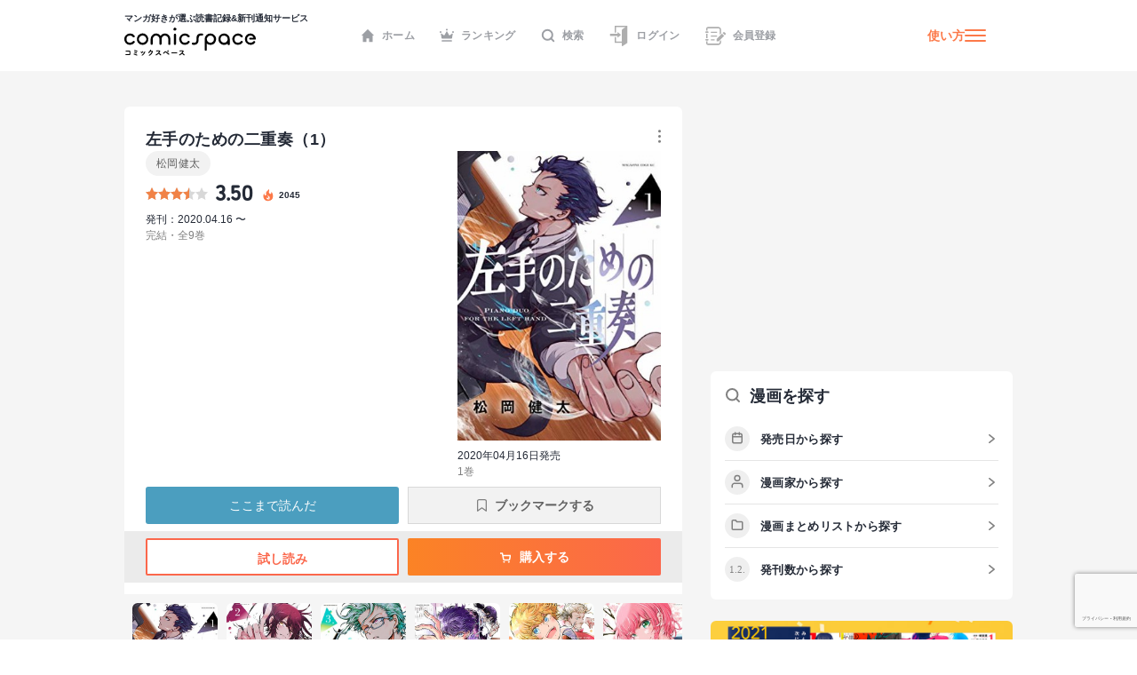

--- FILE ---
content_type: text/html; charset=utf-8
request_url: https://comicspace.jp/title/121615/vol/1
body_size: 58827
content:
<!DOCTYPE html><html lang="ja"><head><script async="" src="https://www.googletagmanager.com/gtag/js?id=G-CG3QWHQT2R"></script><script>
                  window.dataLayer = window.dataLayer || [];
                  function gtag(){dataLayer.push(arguments);}
                  gtag('js', new Date());
                  gtag('config', 'G-CG3QWHQT2R', {
                    page_path: window.location.pathname,
                  });</script><script>
                if (window.navigator.userAgent.toLowerCase().match(/trident/)) {
                  var polyfill = document.createElement('script');
                  polyfill.src = 'https://polyfill.io/v3/polyfill.min.js?features=IntersectionObserver';
                  document.head.appendChild(polyfill);
                }</script><script async="" src="https://securepubads.g.doubleclick.net/tag/js/gpt.js"></script><script>
                (function(w,d,s,l,i){w[l]=w[l]||[];w[l].push({'gtm.start':
                new Date().getTime(),event:'gtm.js'});var f=d.getElementsByTagName(s)[0],
                j=d.createElement(s),dl=l!='dataLayer'?'&l='+l:'';j.async=true;j.src=
                'https://www.googletagmanager.com/gtm.js?id='+i+dl;f.parentNode.insertBefore(j,f);
                })(window,document,'script','dataLayer','GTM-KZ2CFHZG');</script><meta name="viewport" content="width=device-width"/><meta charSet="utf-8"/><title>【マンガ記録/評価】左手のための二重奏(1)のあらすじ・評価 | マンガならコミックスペース</title><meta name="description" content="クチコミみるならコミックスペース 【左手のための二重奏(1)】 あらすじ:人生に希望を見出せない不良少年のシュウは、同じ中学校に通う天才ピアニスト・灯に出会う。灯と話すうちに価値観が変わっていくシュウだが、直後に事故で灯を亡くしてしまう。思い詰め、後を追おうとするシュウ。それを止めたのはなんと…シュウの左手に宿った灯だった！　再び灯に導かれ、シュウはピアニストの道を歩き始める。「素人の右手・天才の左手」という奇妙なコンビが頂点を目指す！！"/><link rel="shortcut icon" href="https://comicspace.jp/images/favicon.ico"/><link rel="preconnect dns-prefetch" href="//www.google-analytics.com"/><link rel="preconnect dns-prefetch" href="//www.googletagmanager.com"/><meta name="thumbnail" content="https://api.comicspace.jp/v2.0//images/books/4065188938.300.300.crop.jpg"/><meta property="og:title" content="【マンガ記録/評価】左手のための二重奏(1)のあらすじ・評価 | マンガならコミックスペース"/><meta property="og:description" content="クチコミみるならコミックスペース 【左手のための二重奏(1)】 あらすじ:人生に希望を見出せない不良少年のシュウは、同じ中学校に通う天才ピアニスト・灯に出会う。灯と話すうちに価値観が変わっていくシュウだが、直後に事故で灯を亡くしてしまう。思い詰め、後を追おうとするシュウ。それを止めたのはなんと…シュウの左手に宿った灯だった！　再び灯に導かれ、シュウはピアニストの道を歩き始める。「素人の右手・天才の左手」という奇妙なコンビが頂点を目指す！！"/><meta property="og:image" content="https://d2ylnsrvo8rdzz.cloudfront.net/v2.0/og-image/title/121615.png?ts=1769023506"/><meta name="twitter:card" content="summary_large_image"/><meta name="twitter:site" content="@comicspacejp"/><script type="application/ld+json">{"@context":"https://schema.org","@type":"BreadcrumbList","itemListElement":[{"@type":"ListItem","position":1,"name":"ホーム","item":"https://comicspace.jp"},{"@type":"ListItem","position":2,"name":"少年マンガ","item":"https://comicspace.jp/title/target/3"},{"@type":"ListItem","position":3,"name":"ヒューマンドラマ漫画","item":"https://comicspace.jp/title/genre/4"},{"@type":"ListItem","position":4,"name":"松岡健太","item":"https://comicspace.jp/author/41634"},{"@type":"ListItem","position":5,"name":"左手のための二重奏","item":"https://comicspace.jp/title/121615"},{"@type":"ListItem","position":6,"name":"1巻","item":"https://comicspace.jp/title/121615/vol/1"}]}</script><script type="application/ld+json">{"@context":"https://schema.org","@type":"Product","name":"左手のための二重奏","image":"https://d2ylnsrvo8rdzz.cloudfront.net/v2.0/images/books/4065340071.324.450.resize.jpg?t=1714812073","description":"人生に希望を見出せない不良少年のシュウは、同じ中学校に通う天才ピアニスト・灯に出会う。灯と話すうちに価値観が変わっていくシュウだが、直後に事故で灯を亡くしてしまう。思い詰め、後を追おうとするシュウ。それを止めたのはなんと…シュウの左手に宿った灯だった！　再び灯に導かれ、シュウはピアニストの道を歩き始める。「素人の右手・天才の左手」という奇妙なコンビが頂点を目指す！！","aggregateRating":{"@type":"AggregateRating","ratingValue":3.5,"reviewCount":47},"brand":{"type":"Thing","name":"講談社"},"isbn":"9784065188934"}</script><meta name="robots" content="noindex,nofollow"/><meta name="next-head-count" content="16"/><link rel="preload" href="/_next/static/css/bd8b354751f509c65c6c3402f701dec2053f0238_CSS.441466a8.chunk.css" as="style"/><link rel="stylesheet" href="/_next/static/css/bd8b354751f509c65c6c3402f701dec2053f0238_CSS.441466a8.chunk.css" data-n-g=""/><link rel="preload" href="/_next/static/css/styles.c4b5b0da.chunk.css" as="style"/><link rel="stylesheet" href="/_next/static/css/styles.c4b5b0da.chunk.css" data-n-g=""/><link rel="preload" href="/_next/static/css/pages/_app.66bb167d.chunk.css" as="style"/><link rel="stylesheet" href="/_next/static/css/pages/_app.66bb167d.chunk.css" data-n-g=""/><link rel="preload" href="/_next/static/css/4d496174ca8585d61a99a7f1ade7383ea401c91d_CSS.852dfcf0.chunk.css" as="style"/><link rel="stylesheet" href="/_next/static/css/4d496174ca8585d61a99a7f1ade7383ea401c91d_CSS.852dfcf0.chunk.css" data-n-p=""/><link rel="preload" href="/_next/static/css/6ff8fdd4958b066eb51280d95bdca2e02ae5b74a_CSS.f4573d92.chunk.css" as="style"/><link rel="stylesheet" href="/_next/static/css/6ff8fdd4958b066eb51280d95bdca2e02ae5b74a_CSS.f4573d92.chunk.css" data-n-p=""/><link rel="preload" href="/_next/static/css/pages/title/single/%5B%5B...param%5D%5D.3871f197.chunk.css" as="style"/><link rel="stylesheet" href="/_next/static/css/pages/title/single/%5B%5B...param%5D%5D.3871f197.chunk.css" data-n-p=""/><noscript data-n-css=""></noscript><link rel="preload" href="/_next/static/chunks/main-296bc3737fa9d86f591c.js" as="script"/><link rel="preload" href="/_next/static/chunks/webpack-0fb44830b99aa35c19db.js" as="script"/><link rel="preload" href="/_next/static/chunks/framework.69d9f3eb8e5b47227c21.js" as="script"/><link rel="preload" href="/_next/static/chunks/b637e9a5.6e10d1c40fd84c839349.js" as="script"/><link rel="preload" href="/_next/static/chunks/75fc9c18.ca1040e1a02fc78fcaf7.js" as="script"/><link rel="preload" href="/_next/static/chunks/commons.3a46cac15e1e0a5a0fa4.js" as="script"/><link rel="preload" href="/_next/static/chunks/578e445134f5c5aa94751e5a86742bd5ea1c986f.714329bd33aa34239fcf.js" as="script"/><link rel="preload" href="/_next/static/chunks/609f67c34e61a69a15aa830bc9d40d13c308c5dc.4a78f2ddb5f6d79c516b.js" as="script"/><link rel="preload" href="/_next/static/chunks/bd8b354751f509c65c6c3402f701dec2053f0238_CSS.ddce25b62cf34b951439.js" as="script"/><link rel="preload" href="/_next/static/chunks/b58c2f3703c17cb9fdeb48e6225615d9f7e982e4.2f6e7affd6fb0767c9c6.js" as="script"/><link rel="preload" href="/_next/static/chunks/144daf3d14e7dab8b13b1ec0da5f6b738e2aa695.6df3fb3676f8d5d38cdb.js" as="script"/><link rel="preload" href="/_next/static/chunks/4f99ec67a33b62ce33311914f16f794952b6b6e8.d9714b30ed72093ebb60.js" as="script"/><link rel="preload" href="/_next/static/chunks/b2a5cc50c16f67b2f8947ae0eb503d3b5b033554.8adde644601e7bbdd55d.js" as="script"/><link rel="preload" href="/_next/static/chunks/47827679e52af9a08975268ef5e339b842a051d2.5e079fde01f020c50141.js" as="script"/><link rel="preload" href="/_next/static/chunks/1f638c7790d0f03efe88e44004eb4a0ea1657ddf.9e60ff2791e8c6a4cd74.js" as="script"/><link rel="preload" href="/_next/static/chunks/065c8d93b32976ad2519024d8e8e80bef625d251.b5156080010556a3c394.js" as="script"/><link rel="preload" href="/_next/static/chunks/4153531974cb0bd0cddb6757a24f4929f618579d.e1eba48863be6c1e9f89.js" as="script"/><link rel="preload" href="/_next/static/chunks/styles.c95931bee8876a927ba5.js" as="script"/><link rel="preload" href="/_next/static/chunks/pages/_app-9d154e8152e6cd8b1a7c.js" as="script"/><link rel="preload" href="/_next/static/chunks/e6f16d845f4e135c27d62ccf4e5162438bb6d348.b6d16c27bba587ea956c.js" as="script"/><link rel="preload" href="/_next/static/chunks/b143b600c7ef5c9429a96d9ea3c3038f69ffd365.a52818721f94e0e84a50.js" as="script"/><link rel="preload" href="/_next/static/chunks/c1b5cdfc51ffd63741977b502f05c8af12b4d384.741f1f7e46c6bf08a527.js" as="script"/><link rel="preload" href="/_next/static/chunks/4d496174ca8585d61a99a7f1ade7383ea401c91d_CSS.869b0eae3f0cff4d601b.js" as="script"/><link rel="preload" href="/_next/static/chunks/6ff8fdd4958b066eb51280d95bdca2e02ae5b74a_CSS.fabd4e159e3137462207.js" as="script"/><link rel="preload" href="/_next/static/chunks/pages/title/single/%5B%5B...param%5D%5D-1ee55dc1ec50b9c523d5.js" as="script"/></head><body><noscript><iframe src="https://www.googletagmanager.com/ns.html?id=GTM-KZ2CFHZG" title="Google Tag Manager" height="0" width="0" style="display:none;visibility:hidden"></iframe></noscript><div id="__next"><div class="layout"><header class="oGlobalHeader"><div class="_innerWrap"><div class="_controls"><p class="mGlobalHeaderLogo"><a href="/"><span>マンガ好きが選ぶ読書記録&amp;新刊通知サービス</span><img src="[data-uri]" width="148" height="32" alt="comicspace"/></a></p><nav class="mNav"><ul class="mNavList"><li class="mNavItem"><a href="/" class="aNavLink"><svg xmlns="http://www.w3.org/2000/svg" viewBox="0 0 16 16" class="aSvg undefined"><path fill="none" d="M0 0h16v16H0z"></path><path d="M8 .8L.8 8h1.8v7.2h3.8v-4h3.2v4h3.8V8h1.8z" fill="#242a36"></path></svg>ホーム</a></li><li class="mNavItem"><a href="/ranking/weekly" class="aNavLink"><svg xmlns="http://www.w3.org/2000/svg" viewBox="0 0 16 16" class="aSvg undefined"><path fill="none" d="M0 0h16v16H0z"></path><g transform="translate(0 .4)" fill="#242a36"><rect width="11.667" height="1.667" rx="0.833" transform="translate(2.167 12.8)"></rect><circle cx="1" cy="1" r="1" transform="translate(7)"></circle><circle cx="1" cy="1" r="1" transform="translate(14 2.667)"></circle><circle cx="1" cy="1" r="1" transform="translate(0 2.667)"></circle><path d="M10.549 7.039L8.432 3.254a.5.5 0 00-.865 0L5.45 7.039a.658.658 0 01-.931.232L2.112 5.378a.517.517 0 00-.772.55l.783 4.612a.523.523 0 00.506.46h10.743a.523.523 0 00.506-.46l.783-4.612a.517.517 0 00-.771-.55l-2.407 1.893a.658.658 0 01-.934-.232z"></path></g></svg>ランキング</a></li><li class="mNavItem"><a href="/search" class="aNavLink"><svg xmlns="http://www.w3.org/2000/svg" viewBox="0 0 16 16" class="aSvg undefined"><g clip-path="url(#iconSearch_inline_svg__clip-path)" fill="none"><path d="M0 0h16v16H0z"></path><g transform="translate(1.778 1.778)" stroke="#242a36" stroke-linecap="round" stroke-linejoin="round" stroke-width="2"><circle cx="5.531" cy="5.531" r="5.531"></circle><path d="M12.444 12.444L9.437 9.437"></path></g></g></svg>検索</a></li><li class="mNavItem"><a href="/login" class="aNavLink"><svg id="iconLogin_inline_svg___x32_" xmlns="http://www.w3.org/2000/svg" x="0" y="0" viewBox="0 0 512 512" style="width:23px;height:23px" xml:space="preserve" opacity="1" class="aSvg undefined"><style>.iconLogin_inline_svg__st0{fill:#4b4b4b}</style><path class="iconLogin_inline_svg__st0" d="M155.81 0v173.889h33.417V33.417h235.592l-74.87 50.656a30.79 30.79 0 00-13.535 25.503v286.24H189.227V282.079H155.81v147.154h180.604v70.93c0 4.382 2.423 8.404 6.29 10.451a11.841 11.841 0 0012.189-.644l119.318-80.736V0H155.81z" fill="#4b4b4b"></path><path class="iconLogin_inline_svg__st0" d="M228.657 290.4a4.732 4.732 0 002.75 4.3 4.708 4.708 0 005.042-.685l78.044-66.035-78.044-66.034a4.708 4.708 0 00-5.042-.686 4.733 4.733 0 00-2.75 4.3v33.392H37.79v58.064h190.868V290.4z" fill="#4b4b4b"></path></svg>ログイン</a></li><li class="mNavItem"><a href="/signup" class="aNavLink"><svg id="iconSignup_inline_svg___x32_" xmlns="http://www.w3.org/2000/svg" x="0" y="0" viewBox="0 0 512 512" style="width:23px;height:23px" xml:space="preserve" opacity="1" class="aSvg undefined"><style>.iconSignup_inline_svg__st0{fill:#4b4b4b}</style><path class="iconSignup_inline_svg__st0" d="M504.16 183.326l-17.24-17.233c-10.453-10.461-27.415-10.452-37.868 0l-16.127 16.136 55.1 55.099 16.135-16.126c10.453-10.461 10.453-27.415 0-37.876zM18.474 178.378H64.86c10.199 0 18.474-8.274 18.474-18.49 0-10.208-8.275-18.482-18.474-18.482H18.474C8.274 141.406 0 149.68 0 159.888c0 10.216 8.274 18.49 18.474 18.49zM22.83 197.722h34.583v116.557H22.83zM83.334 352.113c0-10.208-8.275-18.491-18.474-18.491H18.474C8.274 333.622 0 341.905 0 352.113c0 10.207 8.274 18.482 18.474 18.482H64.86c10.199 0 18.474-8.275 18.474-18.482zM139.594 150.44h155.624v25.937H139.594zM139.594 245.543h155.624v25.938H139.594zM139.594 340.647h95.104v25.937h-95.104z" fill="#4b4b4b"></path><path class="iconSignup_inline_svg__st0" d="M57.413 71.556c.008-3.977 3.242-7.211 7.215-7.219h263.645c8.82.008 16.638 3.52 22.434 9.287 5.767 5.8 9.283 13.619 9.292 22.434v132.194l34.583-34.583V96.058c-.013-36.627-29.682-66.296-66.309-66.304H64.628c-23.096.017-41.785 18.71-41.798 41.802v50.507h34.583V71.556zM359.998 415.943c-.009 8.814-3.525 16.633-9.292 22.424-5.796 5.775-13.614 9.288-22.434 9.296H64.628c-3.973-.008-7.206-3.242-7.215-7.218v-50.507H22.83v50.507c.013 23.092 18.702 41.785 41.798 41.801h263.645c36.627-.008 66.296-29.677 66.309-66.303v-58.274l-34.583 34.583v23.691z" fill="#4b4b4b"></path><path class="iconSignup_inline_svg__st0" fill="#4b4b4b" d="M281.81 333.344v55.099h55.101l136.086-136.086-55.1-55.1z"></path></svg>会員登録</a></li></ul></nav><div class="mHamburgerButton"><a class="mGeneralLink _info" href="/about">使い方</a><button type="button" class="_hamburger"><i class="aIconHamburger aIcon"></i></button></div></div></div></header><div class="contentsWrapper"><div class="tTitle oMainColumnWrap"><div class="oContentContainer _titleSingleLargeDetail"><div class="oTitleSingleVolume"><div class="main"><div class="header"><h1 class="mContentHedding"><span class="aContentHeadding">左手のための二重奏<!-- -->（<!-- -->1<!-- -->）</span></h1><div class="mButtonsWrap"><a class="mButton undefined"><span class="mIconWrap"><i class="aIconMore aIcon"></i></span></a></div></div><div class="content"><div class="inner"><p class="aText"><a class="mGeneralLink" href="/author/41634">松岡健太</a></p><div class="mRatingWrap"><div class="mRatingStarBar _high"><span style="width:70%" class="aRatingStar"></span></div><p class="aNumberText">3.50</p><p class="_point"><svg data-name="icon - NewTitle" xmlns="http://www.w3.org/2000/svg" width="18" height="18" class="aSvg undefined"><path data-name="\u9577\u65B9\u5F62 1409" fill="none" d="M0 0h18v18H0z"></path><g data-name="\u30B0\u30EB\u30FC\u30D7 1814"><g data-name="\u30B0\u30EB\u30FC\u30D7 1813"><path data-name="\u30D1\u30B9 937" d="M8.892 1.688c.209.186.433.357.623.56a1.955 1.955 0 01.418 1.763 9.79 9.79 0 00-.187 1.457 1.753 1.753 0 00.822 1.562 1.173 1.173 0 001.759-.51 2.85 2.85 0 00.219-1.48 1.916 1.916 0 01.005-.213 1.707 1.707 0 01.148.145 7.164 7.164 0 011.138 2.155 7.828 7.828 0 01.512 2.609 5.478 5.478 0 01-10.845 1.077A4.752 4.752 0 014.71 6.336a.859.859 0 01.106-.083c-.013.041-.024.082-.04.123a2.483 2.483 0 00-.071 1.935.978.978 0 001.741.308 1.214 1.214 0 00.248-1 8.245 8.245 0 01-.144-1.357 3.021 3.021 0 011.226-2.214 4.225 4.225 0 01.49-.355 1.448 1.448 0 00.674-1.68c-.022-.107-.048-.214-.072-.321z" fill="#fc7949"></path></g><path data-name="\u30D1\u30B9 940" d="M9.088 13.613a2.2 2.2 0 001.518-.539 1.5 1.5 0 00.481-1.175.254.254 0 00-.016-.058c-.007.017-.015.035-.02.053a.933.933 0 01-.376.515 1.966 1.966 0 01-1.176.338 1.394 1.394 0 01-.793-.2.221.221 0 01-.04-.045.332.332 0 01.054.008 1.479 1.479 0 001.362-.26 1.141 1.141 0 00.111-1.858c-.264-.248-.569-.452-.856-.675a1.223 1.223 0 01-.575-1.24.124.124 0 000-.035.14.14 0 00-.031.024 3.2 3.2 0 00-.242.336 1.139 1.139 0 00.072 1.155c.15.277.318.544.458.826a.632.632 0 01-.036.687 1.035 1.035 0 01-1.762-.231c-.009-.022-.023-.042-.034-.063a.327.327 0 00-.039.056 1.583 1.583 0 00.38 1.819 2.239 2.239 0 001.56.562z" fill="#fff"></path></g></svg><span>2045</span></p></div><p class="publishDate">発刊：2020.04.16 〜</p><p class="status">完結・全9巻</p></div><div class="imageBlock"><figure class="mImageWrap"><img alt="左手のための二重奏1巻の表紙" class="aImage" height="450" src="https://api.comicspace.jp/v2.0//images/books/4065188938.324.450.resize.jpg" width="290"/></figure><p class="publishDate">2020年04月16日発売</p><p class="status">1<!-- -->巻</p></div></div></div><div class="mButtonsWrap"><a class="mButton mYondaButton">ここまで読んだ</a><span class="mBookMarkButton">ブックマークする</span></div><div class="mButtonsWrap _store"><a href="https://ebookjapan.yahoo.co.jp/rd/viewer/trial/?bookCd=B00182349509&amp;dealerid=30064" class="mLargeButtonPrimary" target="_blank"><span class="mIconWrap"><i class="aIconBookOpenW aIcon"></i></span>試し読み</a><a href="#" class="mLargeButtonSecondary"><span class="mIconWrap"><i class="aIconCartW aIcon"></i></span>購入する</a></div></div></div><div class="oHorizonListContainer"><div class="mHorizonList"><div class="mHorizonListItem _comic"><a class="mGeneralLink mVolumeImageWrap" href="/title/121615/vol/1"><figure class="mBookImage"><span class="_imageWrap"><img alt="『左手のための二重奏(1)』巻の書影" class="aImage lazyImage" height="140" src="" width="100"/></span></figure><span class="mBookMarkButton"><span class="mIconWrap"><i class="aIconBookmark aIcon"></i></span></span></a></div><div class="mHorizonListItem _comic"><a class="mGeneralLink mVolumeImageWrap" href="/title/121615/vol/2"><figure class="mBookImage"><span class="_imageWrap"><img alt="『左手のための二重奏(2)』巻の書影" class="aImage lazyImage" height="140" src="" width="100"/></span></figure><span class="mBookMarkButton"><span class="mIconWrap"><i class="aIconBookmark aIcon"></i></span></span></a></div><div class="mHorizonListItem _comic"><a class="mGeneralLink mVolumeImageWrap" href="/title/121615/vol/3"><figure class="mBookImage"><span class="_imageWrap"><img alt="『左手のための二重奏(3)』巻の書影" class="aImage lazyImage" height="140" src="" width="100"/></span></figure><span class="mBookMarkButton"><span class="mIconWrap"><i class="aIconBookmark aIcon"></i></span></span></a></div><div class="mHorizonListItem _comic"><a class="mGeneralLink mVolumeImageWrap" href="/title/121615/vol/4"><figure class="mBookImage"><span class="_imageWrap"><img alt="『左手のための二重奏(4)』巻の書影" class="aImage lazyImage" height="140" src="" width="100"/></span></figure><span class="mBookMarkButton"><span class="mIconWrap"><i class="aIconBookmark aIcon"></i></span></span></a></div><div class="mHorizonListItem _comic"><a class="mGeneralLink mVolumeImageWrap" href="/title/121615/vol/5"><figure class="mBookImage"><span class="_imageWrap"><img alt="『左手のための二重奏(5)』巻の書影" class="aImage lazyImage" height="140" src="" width="100"/></span></figure><span class="mBookMarkButton"><span class="mIconWrap"><i class="aIconBookmark aIcon"></i></span></span></a></div><div class="mHorizonListItem _comic"><a class="mGeneralLink mVolumeImageWrap" href="/title/121615/vol/6"><figure class="mBookImage"><span class="_imageWrap"><img alt="『左手のための二重奏(6)』巻の書影" class="aImage lazyImage" height="140" src="" width="100"/></span></figure><span class="mBookMarkButton"><span class="mIconWrap"><i class="aIconBookmark aIcon"></i></span></span></a></div><div class="mHorizonListItem _comic"><a class="mGeneralLink mVolumeImageWrap" href="/title/121615/vol/7"><figure class="mBookImage"><span class="_imageWrap"><img alt="『左手のための二重奏(7)』巻の書影" class="aImage lazyImage" height="140" src="" width="100"/></span></figure><span class="mBookMarkButton"><span class="mIconWrap"><i class="aIconBookmark aIcon"></i></span></span></a></div><div class="mHorizonListItem _comic"><a class="mGeneralLink mVolumeImageWrap" href="/title/121615/vol/8"><figure class="mBookImage"><span class="_imageWrap"><img alt="『左手のための二重奏(8)』巻の書影" class="aImage lazyImage" height="140" src="" width="100"/></span></figure><span class="mBookMarkButton"><span class="mIconWrap"><i class="aIconBookmark aIcon"></i></span></span></a></div><div class="mHorizonListItem _comic"><a class="mGeneralLink mVolumeImageWrap" href="/title/121615/vol/9"><figure class="mBookImage"><span class="_imageWrap"><img alt="『左手のための二重奏(9)』巻の書影" class="aImage lazyImage" height="140" src="" width="100"/></span></figure><span class="mBookMarkButton"><span class="mIconWrap"><i class="aIconBookmark aIcon"></i></span></span></a></div></div></div><nav class="mContentLargeNav"><ul class="mNavList"><li class="mNavItem" style="width:calc(100% / 3)"><a class="aNavLink _active" href="/title/121615/vol/1">基本情報</a></li><li class="mNavItem" style="width:calc(100% / 3)"><a class="aNavLink" href="/title/121615/vol/1#title-reviews">口コミ</a></li><li class="mNavItem" style="width:calc(100% / 3)"><a class="aNavLink" href="/title/121615/vol/1#title-news">ニュース</a></li></ul></nav><div class="oTitleSingleBasic"><div class="oContentContainer _outline"><h2 class="mContentHedding"><span class="aContentHeadding"><a href="/title/121615">左手のための二重奏</a><span>（1）<!-- -->のあらすじストーリー紹介</span></span></h2><div class="_outlineText"><p>人生に希望を見出せない不良少年のシュウは、同じ中学校に通う天才ピアニスト・灯に出会う。灯と話すうちに価値観が変わっていくシュウだが、直後に事故で灯を亡くしてしまう。思い詰め、後を追おうとするシュウ。それを止めたのはなんと…シュウの左手に宿った灯だった！　再び灯に導かれ、シュウはピアニストの道を歩き始める。「素人の右手・天才の左手」という奇妙なコンビが頂点を目指す！！</p></div><a class="mGeneralLink" href="/title/121615">タイトルページへ</a></div><div style="display:flex;justify-content:space-between"><div class="oAdBlock" id="div-gpt-ad-1668391347250-0" style="min-width:300px;min-height:250px"></div><div class="oAdBlock" id="div-gpt-ad-1668392268445-0" style="min-width:300px;min-height:250px"></div></div><div class="oTitleSingleInfo"><div class="oContentContainer"><h2 class="mContentHedding"><span class="aContentHeadding"><a href="/title/121615">左手のための二重奏</a><span>の漫画の詳細情報</span></span></h2><div class="mDefinitionListContainer"><div class="mDefinitionListItem"><div class="mDefinitionListTerm">著者</div><div class="mDefinitionListDescription"><a class="mGeneralLink" href="/author/41634">松岡健太</a></div></div><div class="mDefinitionListItem"><div class="mDefinitionListTerm">出版社</div><div class="mDefinitionListDescription"><a class="mGeneralLink" href="/title?publishers=%E8%AC%9B%E8%AB%87%E7%A4%BE">講談社</a></div></div><div class="mDefinitionListItem"><div class="mDefinitionListTerm">掲載誌</div><div class="mDefinitionListDescription"><a class="mGeneralLink" href="/title?publishers=%E5%B0%91%E5%B9%B4%E3%83%9E%E3%82%AC%E3%82%B8%E3%83%B3%E3%82%A8%E3%83%83%E3%82%B8">少年マガジンエッジ</a></div></div><div class="mDefinitionListItem"><div class="mDefinitionListTerm">対象</div><div class="mDefinitionListDescription"><a class="mGeneralLink" href="/title/target/3">少年マンガ</a></div></div><div class="mDefinitionListItem"><div class="mDefinitionListTerm">ジャンル</div><div class="mDefinitionListDescription"><a class="mGeneralLink" href="/title/genre/4">ヒューマンドラマ</a></div></div></div></div></div><div class="mBannerAbout"><a class="mGeneralLink" href="/about"><img alt="はじめての方はこちら" class="aImage lazyImage" height="234" src="" width="750"/></a></div><div id="title-reviews" class="oContentContainer _reviews"><div class="mHeadingWrap"><h2 class="mContentHedding"><span class="aContentHeadding"><a href="/title/121615">左手のための二重奏</a><span>のクチコミ</span></span></h2><a class="aArrowLink" href="/title/121615/review">一覧</a></div><div class="mReviewUpperWrap"><div class="mColumnContentWrapper"><div class="mWrap"><div class="mMeterWrap"><span class="aNumberText">5.0</span><div class="mMeter"><div class="aColorBarSecondary" style="width:4%"></div></div></div><div class="mMeterWrap"><span class="aNumberText">4.0</span><div class="mMeter"><div class="aColorBarSecondary" style="width:28%"></div></div></div><div class="mMeterWrap"><span class="aNumberText">3.0</span><div class="mMeter"><div class="aColorBarSecondary" style="width:62%"></div></div></div><div class="mMeterWrap"><span class="aNumberText">2.0</span><div class="mMeter"><div class="aColorBarSecondary" style="width:4%"></div></div></div><div class="mMeterWrap"><span class="aNumberText">1.0</span><div class="mMeter"><div class="aColorBarSecondary" style="width:2%"></div></div></div></div><div class="mBigScoreWrap"><span class="aNumberText">3.50</span><div class="mRatingStarBar"><span style="width:60px" class="aRatingStar"></span></div><p class="aText">47<!-- -->件の評価</p></div></div></div><div class="oFeedItemReview"><div class="mUserMetaUpper"><div class="aSkeleton" style="width:30px;height:30px;border-radius:50%;margin-right:12px"></div><div><div class="aSkeleton" style="width:83px;height:13px"></div><div class="aSkeleton" style="width:83px;height:11px;margin-top:4px"></div></div><div class="aSkeleton" style="width:41px;height:11px;margin-left:auto"></div></div><div class="aSkeleton" style="width:100%;height:81px;border-radius:6px;margin-top:16px;margin-bottom:50px"></div></div><div class="oFeedItemReview"><div class="mUserMetaUpper"><div class="aSkeleton" style="width:30px;height:30px;border-radius:50%;margin-right:12px"></div><div><div class="aSkeleton" style="width:83px;height:13px"></div><div class="aSkeleton" style="width:83px;height:11px;margin-top:4px"></div></div><div class="aSkeleton" style="width:41px;height:11px;margin-left:auto"></div></div><div class="aSkeleton" style="width:100%;height:81px;border-radius:6px;margin-top:16px;margin-bottom:50px"></div></div><div class="oFeedItemReview"><div class="mUserMetaUpper"><div class="aSkeleton" style="width:30px;height:30px;border-radius:50%;margin-right:12px"></div><div><div class="aSkeleton" style="width:83px;height:13px"></div><div class="aSkeleton" style="width:83px;height:11px;margin-top:4px"></div></div><div class="aSkeleton" style="width:41px;height:11px;margin-left:auto"></div></div><div class="aSkeleton" style="width:100%;height:81px;border-radius:6px;margin-top:16px;margin-bottom:50px"></div></div><div class="aSkeleton" style="width:100%;height:46px;margin-top:28px;border-radius:100px"></div></div><div id="title-news" class="oContentContainer _news"><div class="mHeadingWrap"><h2 class="mContentHedding"><span class="aContentHeadding"><a href="/title/121615">左手のための二重奏</a><span>に関連するニュース</span></span></h2><a class="aArrowLink" href="/title/121615/news">一覧</a></div><a class="oFeedItemNews" href="https://natalie.mu/comic/news/532221" target="_blank" rel="noreferrer"><p class="aText">【7月14日付】本日発売の単行本リスト</p><div class="_imageWrap"><img alt="「【7月14日付】本日発売の単行本リスト」のアイキャッチ画像" class="aImage lazyImage" height="68" src="" width="122"/></div><div class="mSideInnerListRowBottom"><img alt="コミックナタリーのファヴィコン" class="aImage" height="14" src="https://api.v2.comicspace.jp/images/favicon/6.ico" width="14"/><span class="aSubText">コミックナタリー</span><span class="aSubText">2023.07.14</span></div></a><a class="oFeedItemNews" href="https://hon-hikidashi.jp/enjoy/160479/" target="_blank" rel="noreferrer"><p class="aText">2022年12月15日：本日発売のコミック新刊</p><div class="_imageWrap"><img alt="「2022年12月15日：本日発売のコミック新刊」のアイキャッチ画像" class="aImage lazyImage" height="68" src="" width="122"/></div><div class="mSideInnerListRowBottom"><img alt="ほんのひきだしのファヴィコン" class="aImage" height="14" src="https://api.v2.comicspace.jp/images/favicon/10.ico" width="14"/><span class="aSubText">ほんのひきだし</span><span class="aSubText">2022.12.15</span></div></a><a class="oFeedItemNews" href="https://natalie.mu/comic/news/504287" target="_blank" rel="noreferrer"><p class="aText">【12月15日付】本日発売の単行本リスト</p><div class="_imageWrap"><img alt="「【12月15日付】本日発売の単行本リスト」のアイキャッチ画像" class="aImage lazyImage" height="68" src="" width="122"/></div><div class="mSideInnerListRowBottom"><img alt="コミックナタリーのファヴィコン" class="aImage" height="14" src="https://api.v2.comicspace.jp/images/favicon/6.ico" width="14"/><span class="aSubText">コミックナタリー</span><span class="aSubText">2022.12.15</span></div></a><a class="aBigSecondaryButton" href="/title/121615/news">すべて表示</a></div><section><div class="oContentContainer _relatedTitles"><div class="mHeadingWrap"><div class="aSkeleton" style="width:240px;height:24px"></div></div><div class="oTitleListMore"><div class="oCardTitleList"><div class="oCardTitle"><div class="aSkeleton" style="width:100%;aspect-ratio:115/161"></div><div class="aSkeleton" style="width:100%;aspect-ratio:115/10;margin-top:12px;margin-bottom:8px"></div><div class="aSkeleton" style="width:100%;aspect-ratio:115/15"></div><div class="mButtonsWrap"><div class="aSkeleton" style="width:calc(50% - 3px);height:24px;border-radius:3px"></div><div class="aSkeleton" style="width:calc(50% - 3px);height:24px;border-radius:3px"></div></div></div><div class="oCardTitle"><div class="aSkeleton" style="width:100%;aspect-ratio:115/161"></div><div class="aSkeleton" style="width:100%;aspect-ratio:115/10;margin-top:12px;margin-bottom:8px"></div><div class="aSkeleton" style="width:100%;aspect-ratio:115/15"></div><div class="mButtonsWrap"><div class="aSkeleton" style="width:calc(50% - 3px);height:24px;border-radius:3px"></div><div class="aSkeleton" style="width:calc(50% - 3px);height:24px;border-radius:3px"></div></div></div><div class="oCardTitle"><div class="aSkeleton" style="width:100%;aspect-ratio:115/161"></div><div class="aSkeleton" style="width:100%;aspect-ratio:115/10;margin-top:12px;margin-bottom:8px"></div><div class="aSkeleton" style="width:100%;aspect-ratio:115/15"></div><div class="mButtonsWrap"><div class="aSkeleton" style="width:calc(50% - 3px);height:24px;border-radius:3px"></div><div class="aSkeleton" style="width:calc(50% - 3px);height:24px;border-radius:3px"></div></div></div><div class="oCardTitle"><div class="aSkeleton" style="width:100%;aspect-ratio:115/161"></div><div class="aSkeleton" style="width:100%;aspect-ratio:115/10;margin-top:12px;margin-bottom:8px"></div><div class="aSkeleton" style="width:100%;aspect-ratio:115/15"></div><div class="mButtonsWrap"><div class="aSkeleton" style="width:calc(50% - 3px);height:24px;border-radius:3px"></div><div class="aSkeleton" style="width:calc(50% - 3px);height:24px;border-radius:3px"></div></div></div><div class="oCardTitle"><div class="aSkeleton" style="width:100%;aspect-ratio:115/161"></div><div class="aSkeleton" style="width:100%;aspect-ratio:115/10;margin-top:12px;margin-bottom:8px"></div><div class="aSkeleton" style="width:100%;aspect-ratio:115/15"></div><div class="mButtonsWrap"><div class="aSkeleton" style="width:calc(50% - 3px);height:24px;border-radius:3px"></div><div class="aSkeleton" style="width:calc(50% - 3px);height:24px;border-radius:3px"></div></div></div><div class="oCardTitle"><div class="aSkeleton" style="width:100%;aspect-ratio:115/161"></div><div class="aSkeleton" style="width:100%;aspect-ratio:115/10;margin-top:12px;margin-bottom:8px"></div><div class="aSkeleton" style="width:100%;aspect-ratio:115/15"></div><div class="mButtonsWrap"><div class="aSkeleton" style="width:calc(50% - 3px);height:24px;border-radius:3px"></div><div class="aSkeleton" style="width:calc(50% - 3px);height:24px;border-radius:3px"></div></div></div><div class="oCardTitle"><div class="aSkeleton" style="width:100%;aspect-ratio:115/161"></div><div class="aSkeleton" style="width:100%;aspect-ratio:115/10;margin-top:12px;margin-bottom:8px"></div><div class="aSkeleton" style="width:100%;aspect-ratio:115/15"></div><div class="mButtonsWrap"><div class="aSkeleton" style="width:calc(50% - 3px);height:24px;border-radius:3px"></div><div class="aSkeleton" style="width:calc(50% - 3px);height:24px;border-radius:3px"></div></div></div><div class="oCardTitle"><div class="aSkeleton" style="width:100%;aspect-ratio:115/161"></div><div class="aSkeleton" style="width:100%;aspect-ratio:115/10;margin-top:12px;margin-bottom:8px"></div><div class="aSkeleton" style="width:100%;aspect-ratio:115/15"></div><div class="mButtonsWrap"><div class="aSkeleton" style="width:calc(50% - 3px);height:24px;border-radius:3px"></div><div class="aSkeleton" style="width:calc(50% - 3px);height:24px;border-radius:3px"></div></div></div><div class="oCardTitle"><div class="aSkeleton" style="width:100%;aspect-ratio:115/161"></div><div class="aSkeleton" style="width:100%;aspect-ratio:115/10;margin-top:12px;margin-bottom:8px"></div><div class="aSkeleton" style="width:100%;aspect-ratio:115/15"></div><div class="mButtonsWrap"><div class="aSkeleton" style="width:calc(50% - 3px);height:24px;border-radius:3px"></div><div class="aSkeleton" style="width:calc(50% - 3px);height:24px;border-radius:3px"></div></div></div><div class="oCardTitle"><div class="aSkeleton" style="width:100%;aspect-ratio:115/161"></div><div class="aSkeleton" style="width:100%;aspect-ratio:115/10;margin-top:12px;margin-bottom:8px"></div><div class="aSkeleton" style="width:100%;aspect-ratio:115/15"></div><div class="mButtonsWrap"><div class="aSkeleton" style="width:calc(50% - 3px);height:24px;border-radius:3px"></div><div class="aSkeleton" style="width:calc(50% - 3px);height:24px;border-radius:3px"></div></div></div><div class="oCardTitle"><div class="aSkeleton" style="width:100%;aspect-ratio:115/161"></div><div class="aSkeleton" style="width:100%;aspect-ratio:115/10;margin-top:12px;margin-bottom:8px"></div><div class="aSkeleton" style="width:100%;aspect-ratio:115/15"></div><div class="mButtonsWrap"><div class="aSkeleton" style="width:calc(50% - 3px);height:24px;border-radius:3px"></div><div class="aSkeleton" style="width:calc(50% - 3px);height:24px;border-radius:3px"></div></div></div><div class="oCardTitle"><div class="aSkeleton" style="width:100%;aspect-ratio:115/161"></div><div class="aSkeleton" style="width:100%;aspect-ratio:115/10;margin-top:12px;margin-bottom:8px"></div><div class="aSkeleton" style="width:100%;aspect-ratio:115/15"></div><div class="mButtonsWrap"><div class="aSkeleton" style="width:calc(50% - 3px);height:24px;border-radius:3px"></div><div class="aSkeleton" style="width:calc(50% - 3px);height:24px;border-radius:3px"></div></div></div></div></div><div class="aSkeleton" style="width:100%;height:46px;margin-top:28px;border-radius:100px"></div></div></section><section><div class="oContentContainer _relatedTitles"><div class="mHeadingWrap"><div class="aSkeleton" style="width:240px;height:24px"></div></div><div class="oTitleListMore"><div class="oCardTitleList"><div class="oCardTitle"><div class="aSkeleton" style="width:100%;aspect-ratio:115/161"></div><div class="aSkeleton" style="width:100%;aspect-ratio:115/10;margin-top:12px;margin-bottom:8px"></div><div class="aSkeleton" style="width:100%;aspect-ratio:115/15"></div><div class="mButtonsWrap"><div class="aSkeleton" style="width:calc(50% - 3px);height:24px;border-radius:3px"></div><div class="aSkeleton" style="width:calc(50% - 3px);height:24px;border-radius:3px"></div></div></div><div class="oCardTitle"><div class="aSkeleton" style="width:100%;aspect-ratio:115/161"></div><div class="aSkeleton" style="width:100%;aspect-ratio:115/10;margin-top:12px;margin-bottom:8px"></div><div class="aSkeleton" style="width:100%;aspect-ratio:115/15"></div><div class="mButtonsWrap"><div class="aSkeleton" style="width:calc(50% - 3px);height:24px;border-radius:3px"></div><div class="aSkeleton" style="width:calc(50% - 3px);height:24px;border-radius:3px"></div></div></div><div class="oCardTitle"><div class="aSkeleton" style="width:100%;aspect-ratio:115/161"></div><div class="aSkeleton" style="width:100%;aspect-ratio:115/10;margin-top:12px;margin-bottom:8px"></div><div class="aSkeleton" style="width:100%;aspect-ratio:115/15"></div><div class="mButtonsWrap"><div class="aSkeleton" style="width:calc(50% - 3px);height:24px;border-radius:3px"></div><div class="aSkeleton" style="width:calc(50% - 3px);height:24px;border-radius:3px"></div></div></div><div class="oCardTitle"><div class="aSkeleton" style="width:100%;aspect-ratio:115/161"></div><div class="aSkeleton" style="width:100%;aspect-ratio:115/10;margin-top:12px;margin-bottom:8px"></div><div class="aSkeleton" style="width:100%;aspect-ratio:115/15"></div><div class="mButtonsWrap"><div class="aSkeleton" style="width:calc(50% - 3px);height:24px;border-radius:3px"></div><div class="aSkeleton" style="width:calc(50% - 3px);height:24px;border-radius:3px"></div></div></div><div class="oCardTitle"><div class="aSkeleton" style="width:100%;aspect-ratio:115/161"></div><div class="aSkeleton" style="width:100%;aspect-ratio:115/10;margin-top:12px;margin-bottom:8px"></div><div class="aSkeleton" style="width:100%;aspect-ratio:115/15"></div><div class="mButtonsWrap"><div class="aSkeleton" style="width:calc(50% - 3px);height:24px;border-radius:3px"></div><div class="aSkeleton" style="width:calc(50% - 3px);height:24px;border-radius:3px"></div></div></div><div class="oCardTitle"><div class="aSkeleton" style="width:100%;aspect-ratio:115/161"></div><div class="aSkeleton" style="width:100%;aspect-ratio:115/10;margin-top:12px;margin-bottom:8px"></div><div class="aSkeleton" style="width:100%;aspect-ratio:115/15"></div><div class="mButtonsWrap"><div class="aSkeleton" style="width:calc(50% - 3px);height:24px;border-radius:3px"></div><div class="aSkeleton" style="width:calc(50% - 3px);height:24px;border-radius:3px"></div></div></div><div class="oCardTitle"><div class="aSkeleton" style="width:100%;aspect-ratio:115/161"></div><div class="aSkeleton" style="width:100%;aspect-ratio:115/10;margin-top:12px;margin-bottom:8px"></div><div class="aSkeleton" style="width:100%;aspect-ratio:115/15"></div><div class="mButtonsWrap"><div class="aSkeleton" style="width:calc(50% - 3px);height:24px;border-radius:3px"></div><div class="aSkeleton" style="width:calc(50% - 3px);height:24px;border-radius:3px"></div></div></div><div class="oCardTitle"><div class="aSkeleton" style="width:100%;aspect-ratio:115/161"></div><div class="aSkeleton" style="width:100%;aspect-ratio:115/10;margin-top:12px;margin-bottom:8px"></div><div class="aSkeleton" style="width:100%;aspect-ratio:115/15"></div><div class="mButtonsWrap"><div class="aSkeleton" style="width:calc(50% - 3px);height:24px;border-radius:3px"></div><div class="aSkeleton" style="width:calc(50% - 3px);height:24px;border-radius:3px"></div></div></div><div class="oCardTitle"><div class="aSkeleton" style="width:100%;aspect-ratio:115/161"></div><div class="aSkeleton" style="width:100%;aspect-ratio:115/10;margin-top:12px;margin-bottom:8px"></div><div class="aSkeleton" style="width:100%;aspect-ratio:115/15"></div><div class="mButtonsWrap"><div class="aSkeleton" style="width:calc(50% - 3px);height:24px;border-radius:3px"></div><div class="aSkeleton" style="width:calc(50% - 3px);height:24px;border-radius:3px"></div></div></div><div class="oCardTitle"><div class="aSkeleton" style="width:100%;aspect-ratio:115/161"></div><div class="aSkeleton" style="width:100%;aspect-ratio:115/10;margin-top:12px;margin-bottom:8px"></div><div class="aSkeleton" style="width:100%;aspect-ratio:115/15"></div><div class="mButtonsWrap"><div class="aSkeleton" style="width:calc(50% - 3px);height:24px;border-radius:3px"></div><div class="aSkeleton" style="width:calc(50% - 3px);height:24px;border-radius:3px"></div></div></div><div class="oCardTitle"><div class="aSkeleton" style="width:100%;aspect-ratio:115/161"></div><div class="aSkeleton" style="width:100%;aspect-ratio:115/10;margin-top:12px;margin-bottom:8px"></div><div class="aSkeleton" style="width:100%;aspect-ratio:115/15"></div><div class="mButtonsWrap"><div class="aSkeleton" style="width:calc(50% - 3px);height:24px;border-radius:3px"></div><div class="aSkeleton" style="width:calc(50% - 3px);height:24px;border-radius:3px"></div></div></div><div class="oCardTitle"><div class="aSkeleton" style="width:100%;aspect-ratio:115/161"></div><div class="aSkeleton" style="width:100%;aspect-ratio:115/10;margin-top:12px;margin-bottom:8px"></div><div class="aSkeleton" style="width:100%;aspect-ratio:115/15"></div><div class="mButtonsWrap"><div class="aSkeleton" style="width:calc(50% - 3px);height:24px;border-radius:3px"></div><div class="aSkeleton" style="width:calc(50% - 3px);height:24px;border-radius:3px"></div></div></div></div></div><div class="aSkeleton" style="width:100%;height:46px;margin-top:28px;border-radius:100px"></div></div></section><section><div class="oContentContainer _relatedTitles"><div class="mHeadingWrap"><div class="aSkeleton" style="width:240px;height:24px"></div></div><div class="oTitleListMore"><div class="oCardTitleList"><div class="oCardTitle"><div class="aSkeleton" style="width:100%;aspect-ratio:115/161"></div><div class="aSkeleton" style="width:100%;aspect-ratio:115/10;margin-top:12px;margin-bottom:8px"></div><div class="aSkeleton" style="width:100%;aspect-ratio:115/15"></div><div class="mButtonsWrap"><div class="aSkeleton" style="width:calc(50% - 3px);height:24px;border-radius:3px"></div><div class="aSkeleton" style="width:calc(50% - 3px);height:24px;border-radius:3px"></div></div></div><div class="oCardTitle"><div class="aSkeleton" style="width:100%;aspect-ratio:115/161"></div><div class="aSkeleton" style="width:100%;aspect-ratio:115/10;margin-top:12px;margin-bottom:8px"></div><div class="aSkeleton" style="width:100%;aspect-ratio:115/15"></div><div class="mButtonsWrap"><div class="aSkeleton" style="width:calc(50% - 3px);height:24px;border-radius:3px"></div><div class="aSkeleton" style="width:calc(50% - 3px);height:24px;border-radius:3px"></div></div></div><div class="oCardTitle"><div class="aSkeleton" style="width:100%;aspect-ratio:115/161"></div><div class="aSkeleton" style="width:100%;aspect-ratio:115/10;margin-top:12px;margin-bottom:8px"></div><div class="aSkeleton" style="width:100%;aspect-ratio:115/15"></div><div class="mButtonsWrap"><div class="aSkeleton" style="width:calc(50% - 3px);height:24px;border-radius:3px"></div><div class="aSkeleton" style="width:calc(50% - 3px);height:24px;border-radius:3px"></div></div></div><div class="oCardTitle"><div class="aSkeleton" style="width:100%;aspect-ratio:115/161"></div><div class="aSkeleton" style="width:100%;aspect-ratio:115/10;margin-top:12px;margin-bottom:8px"></div><div class="aSkeleton" style="width:100%;aspect-ratio:115/15"></div><div class="mButtonsWrap"><div class="aSkeleton" style="width:calc(50% - 3px);height:24px;border-radius:3px"></div><div class="aSkeleton" style="width:calc(50% - 3px);height:24px;border-radius:3px"></div></div></div><div class="oCardTitle"><div class="aSkeleton" style="width:100%;aspect-ratio:115/161"></div><div class="aSkeleton" style="width:100%;aspect-ratio:115/10;margin-top:12px;margin-bottom:8px"></div><div class="aSkeleton" style="width:100%;aspect-ratio:115/15"></div><div class="mButtonsWrap"><div class="aSkeleton" style="width:calc(50% - 3px);height:24px;border-radius:3px"></div><div class="aSkeleton" style="width:calc(50% - 3px);height:24px;border-radius:3px"></div></div></div><div class="oCardTitle"><div class="aSkeleton" style="width:100%;aspect-ratio:115/161"></div><div class="aSkeleton" style="width:100%;aspect-ratio:115/10;margin-top:12px;margin-bottom:8px"></div><div class="aSkeleton" style="width:100%;aspect-ratio:115/15"></div><div class="mButtonsWrap"><div class="aSkeleton" style="width:calc(50% - 3px);height:24px;border-radius:3px"></div><div class="aSkeleton" style="width:calc(50% - 3px);height:24px;border-radius:3px"></div></div></div><div class="oCardTitle"><div class="aSkeleton" style="width:100%;aspect-ratio:115/161"></div><div class="aSkeleton" style="width:100%;aspect-ratio:115/10;margin-top:12px;margin-bottom:8px"></div><div class="aSkeleton" style="width:100%;aspect-ratio:115/15"></div><div class="mButtonsWrap"><div class="aSkeleton" style="width:calc(50% - 3px);height:24px;border-radius:3px"></div><div class="aSkeleton" style="width:calc(50% - 3px);height:24px;border-radius:3px"></div></div></div><div class="oCardTitle"><div class="aSkeleton" style="width:100%;aspect-ratio:115/161"></div><div class="aSkeleton" style="width:100%;aspect-ratio:115/10;margin-top:12px;margin-bottom:8px"></div><div class="aSkeleton" style="width:100%;aspect-ratio:115/15"></div><div class="mButtonsWrap"><div class="aSkeleton" style="width:calc(50% - 3px);height:24px;border-radius:3px"></div><div class="aSkeleton" style="width:calc(50% - 3px);height:24px;border-radius:3px"></div></div></div><div class="oCardTitle"><div class="aSkeleton" style="width:100%;aspect-ratio:115/161"></div><div class="aSkeleton" style="width:100%;aspect-ratio:115/10;margin-top:12px;margin-bottom:8px"></div><div class="aSkeleton" style="width:100%;aspect-ratio:115/15"></div><div class="mButtonsWrap"><div class="aSkeleton" style="width:calc(50% - 3px);height:24px;border-radius:3px"></div><div class="aSkeleton" style="width:calc(50% - 3px);height:24px;border-radius:3px"></div></div></div><div class="oCardTitle"><div class="aSkeleton" style="width:100%;aspect-ratio:115/161"></div><div class="aSkeleton" style="width:100%;aspect-ratio:115/10;margin-top:12px;margin-bottom:8px"></div><div class="aSkeleton" style="width:100%;aspect-ratio:115/15"></div><div class="mButtonsWrap"><div class="aSkeleton" style="width:calc(50% - 3px);height:24px;border-radius:3px"></div><div class="aSkeleton" style="width:calc(50% - 3px);height:24px;border-radius:3px"></div></div></div><div class="oCardTitle"><div class="aSkeleton" style="width:100%;aspect-ratio:115/161"></div><div class="aSkeleton" style="width:100%;aspect-ratio:115/10;margin-top:12px;margin-bottom:8px"></div><div class="aSkeleton" style="width:100%;aspect-ratio:115/15"></div><div class="mButtonsWrap"><div class="aSkeleton" style="width:calc(50% - 3px);height:24px;border-radius:3px"></div><div class="aSkeleton" style="width:calc(50% - 3px);height:24px;border-radius:3px"></div></div></div><div class="oCardTitle"><div class="aSkeleton" style="width:100%;aspect-ratio:115/161"></div><div class="aSkeleton" style="width:100%;aspect-ratio:115/10;margin-top:12px;margin-bottom:8px"></div><div class="aSkeleton" style="width:100%;aspect-ratio:115/15"></div><div class="mButtonsWrap"><div class="aSkeleton" style="width:calc(50% - 3px);height:24px;border-radius:3px"></div><div class="aSkeleton" style="width:calc(50% - 3px);height:24px;border-radius:3px"></div></div></div></div></div><div class="aSkeleton" style="width:100%;height:46px;margin-top:28px;border-radius:100px"></div></div></section></div></div><div class="oSideColumnWrap"><div class="oAdBlock" id="div-gpt-ad-1668392301383-0" style="min-width:300px;min-height:250px"></div><div class="_searchBooks" data-show-tablet="true"><div class="oSideSearchBooksWrap"><div class="mHeadingWrap"><p class="mSideHeading"><span class="mIconWrap"><i class="aIconSearch aIcon"></i></span><span class="aSideHeadingText">漫画を探す</span></p></div><ul class="mSideInnerList"><li class="mSideInnerListRow"><a class="mSideInnerListLink aArrowLink" href="/title/publish/2020-"><span class="mIconWrap"><i class="aIconCalender aIcon"></i></span><span class="aSideInnerListText">発売日から探す</span></a></li><li class="mSideInnerListRow"><a class="mSideInnerListLink aArrowLink" href="/author"><span class="mIconWrap"><i class="aIconUser aIcon"></i></span><span class="aSideInnerListText">漫画家から探す</span></a></li><li class="mSideInnerListRow"><a class="mSideInnerListLink aArrowLink" href="/matome"><span class="mIconWrap"><i class="aIconFolder aIcon"></i></span><span class="aSideInnerListText">漫画まとめリストから探す</span></a></li><li class="mSideInnerListRow"><a class="mSideInnerListLink aArrowLink" href="/title/total_volume/1-10"><span class="mIconWrap"><i class="aIcon12 aIcon"></i></span><span class="aSideInnerListText">発刊数から探す</span></a></li></ul></div></div><div class="_sideBanner"><a class="mGeneralLink" href="/t-award-result/2021"><img alt="第5回みんなが選ぶTSUTAYAコミック大賞" class="aImage lazyImage" height="234" src="" width="750"/></a></div><div class="mBannerAbout"><a class="mGeneralLink" href="/about"><img alt="はじめての方はこちら" class="aImage lazyImage" height="234" src="" width="750"/></a></div><div class="_sideBanner"><a href="https://corp.comicspace.jp/history" class="mGeneralLink" target="_blank" rel="noreferrer"><img alt="comicspace の実績紹介" class="aImage lazyImage" height="234" src="" width="750"/></a></div><div class="_sideBanner"><a href="https://propeller.tokyo/?utm_source=comicspace&amp;utm_medium=web&amp;utm_campaign=all_organic_210818" class="mGeneralLink" target="_blank" rel="noreferrer"><img alt="アニメ/漫画好きのためのキャラクターグッズ製作・販売ブランド | PROPELLER（プロペラ）" class="aImage lazyImage" height="234" src="" width="750"/></a></div><div class="oSideHotNewsWrap"><div class="mHeadingWrap"><p class="mSideHeading"><span class="aSideHeadingText">話題のニュース</span></p><a class="aArrowLink" href="/news">一覧</a></div><ul></ul></div><div class="oAdBlock" id="div-gpt-ad-1626410974093-0" style="min-width:300px;min-height:250px"></div><footer class="oGlobalFooter"><nav><ul class="mGlobalFooterNavUl"><li><a class="mGeneralLink" href="/about">comicspaceについて</a></li><li><a href="https://corp.comicspace.jp/" class="mGeneralLink" target="_blank" rel="noreferrer">運営会社</a></li><li><a href="https://corp.comicspace.jp/history" class="mGeneralLink" target="_blank" rel="noreferrer">実績紹介</a></li><li><a href="https://ssl.form-mailer.jp/fms/33436ab4840966" class="mGeneralLink" target="_blank" rel="noreferrer">お問い合わせ</a></li><li><a class="mGeneralLink" href="/privacy_policy">プライバシーポリシー</a></li></ul></nav><p class="aText">©2020 comicspace Inc.</p></footer></div></div><footer class="oFooter" style="display:block"><div class="_titleFilter"><div class="_wrap"><p class="_title">その他の条件、目的から探す</p><div class="_content"><p>掲載誌</p><div class="_wrap"><div class="aSpinner" data-size="sm"></div></div></div><div class="_content"><p>おすすめリスト</p><div class="_wrap"><div class="aSpinner" data-size="sm"></div></div></div><div class="_content"><p>連載開始時期</p><nav><ul><li><a class="mGeneralLink" href="/title/publish/2020-">2020年代</a></li><li><a class="mGeneralLink" href="/title/publish/2010-2019">2010年代</a></li><li><a class="mGeneralLink" href="/title/publish/2000-2009">2000年代</a></li><li><a class="mGeneralLink" href="/title/publish/1990-1999">1990年代</a></li><li><a class="mGeneralLink" href="/title/publish/1980-1989">1980年代</a></li><li><a class="mGeneralLink" href="/title/publish/1970-1979">1970年代</a></li></ul></nav></div><div class="_content"><p>発刊数</p><nav><ul><li><a class="mGeneralLink" href="/title/total_volume/1-1">1巻以内</a></li><li><a class="mGeneralLink" href="/title/total_volume/1-5">5巻以内</a></li><li><a class="mGeneralLink" href="/title/total_volume/1-10">10巻以内</a></li><li><a class="mGeneralLink" href="/title/total_volume/1-20">20巻以内</a></li><li><a class="mGeneralLink" href="/title/total_volume/1-30">30巻以内</a></li><li><a class="mGeneralLink" href="/title/total_volume/31-">31巻以上</a></li></ul></nav></div><ul class="_linkHistory"><li><a class="mGeneralLink" href="/">ホーム</a></li></ul></div></div><a class="_scrollTop" href="#layout"><p>ページトップへ</p><svg xmlns="http://www.w3.org/2000/svg" width="32" height="32" class="aSvg undefined"><g transform="rotate(-90 16 16)"><circle data-name="\u6955\u5186\u5F62 14" cx="16" cy="16" r="16" fill="#242a36" opacity="0.249"></circle><g fill="none"><path data-name="\u9577\u65B9\u5F62 5" d="M9 24V8h16v16z"></path><path data-name="chevron-down" d="M14.333 20.8l5.333-4.8-5.333-4.8" stroke="#fff" stroke-linecap="round" stroke-linejoin="round" stroke-width="1.5"></path></g></g></svg></a><div class="_info"><div class="_wrap"><div class="_apps"><a href="https://apps.apple.com/app/apple-store/id1344688620?mt=8" class="mGeneralLink" target="_blank" rel="noreferrer"><img alt="iOS アプリ" class="aImage" height="40" src="[data-uri]" width="109"/></a><a href="https://play.google.com/store/apps/details?id=jp.comicspace.android" class="mGeneralLink" target="_blank" rel="noreferrer"><img alt="Android アプリ" class="aImage" height="40" src="[data-uri]" width="135"/></a></div><div class="_social"><p><span>公式Twitterにて</span>オススメ漫画やインタビュー記事を更新中</p><a href="https://twitter.com/comicspacejp" class="mGeneralLink" target="_blank" rel="noreferrer"><img alt="公式Twitter" class="aImage" height="48" src="[data-uri]" width="48"/></a></div><ul class="_links"><li><a class="mGeneralLink" href="/about">comicspaceについて</a></li><li><a class="mGeneralLink" href="/privacy_policy">プライバシーポリシー</a></li><li><a class="aLink" href="https://corp.comicspace.jp/" target="_blank">運営会社</a></li><li><a class="aLink" href="https://ssl.form-mailer.jp/fms/33436ab4840966" target="_blank">お問い合わせ</a></li></ul><div class="_logo"><a class="mGeneralLink" href="/"><img alt="comicspace" class="aImage" height="28" src="[data-uri]" width="128"/></a><p>©comicspace inc.</p></div></div></div></footer><div class="oModalLoading"><div class="mAutoLoading"><div class="loader">Loading ...</div></div></div></div><div class="Toastify"></div></div><script id="__NEXT_DATA__" type="application/json">{"props":{"pageProps":{"initialTitle":{"id":121615,"name":"左手のための二重奏","series":{"id":98459,"normalTitleId":121615,"titleCount":1,"name":"左手のための二重奏"},"isWeb":0,"webThumbnail":"","score":3.5,"website":"","scoreHtmlClass":"_1e low","volumeCount":9,"yomitaiCount":51,"yondaCount":47,"pointCount":2045,"newsCount":17,"weeklyPoint":23,"monthlyPoint":209,"publishDate":"2020-04-16 00:00:00","lastPublishDate":"2024-01-17 00:00:00","status":"完結・全9巻","description":"人生に希望を見出せない不良少年のシュウは、同じ中学校に通う天才ピアニスト・灯に出会う。灯と話すうちに価値観が変わっていくシュウだが、直後に事故で灯を亡くしてしまう。思い詰め、後を追おうとするシュウ。それを止めたのはなんと…シュウの左手に宿った灯だった！　再び灯に導かれ、シュウはピアニストの道を歩き始める。「素人の右手・天才の左手」という奇妙なコンビが頂点を目指す！！","yomitai":false,"review":false,"image":"https://d2ylnsrvo8rdzz.cloudfront.net/v2.0/images/books/4065340071.324.450.resize.jpg?t=1714812073","freeCount":0,"authors":[{"id":41634,"name":"松岡健太","funCount":3,"titleCount":1,"profile":"","website":"","reviewCount":47,"volumeCount":3,"firstPublishedDate":"2020-04-16 00:00:00","publishYearCountMap":null}],"ogImageLastUpdate":1769023506,"hasContentReview":{"id":"9d9deb319c444bef366b2167be2c0ae4","titleId":121615,"score":2,"content":"なんか惜しいんだよなあ。肝心の曲を画力で伝え切れてないというか、音楽聴かせる場面にページを割いてないからかなと。あと主人公が不遇な環境で育った割に素直過ぎる…。でも設定は面白い。","readVolumeNum":1,"date":"5年前","netabare":0,"likeCount":0,"commentCount":0,"ogImageLastUpdate":1629472800,"isDraft":false,"stamp":[],"user":{"id":"93d793062ba80b70205afd5b6ef18f47","nickname":"ばんばん","username":"ban_ban_0","reviewCount":3120,"followCount":34,"followerCount":290,"yomitaiCount":35,"checkCount":0,"funCount":40,"message":"☆5 うっひゃい！、4 読んでほしい、3 面白いと思う、2 暇な時に、1 あー… \nレビューは思い出せる限り頑張って埋めていきたい。\n星の付け方厳しめです。\n最近読んだ漫画が悉く登録されてなくて悲しい…","image":"https://api.comicspace.jp/v2.0//images/users/icons/ebe352b00c77df9c3dd8d51778ff37a3/180.jpg?t=1769029120","website":"","address":"","scoreAverage":2.29,"yonda_volume_count":0,"ogImageLastUpdate":1768700223,"location":"","status":0,"following":false,"blocked":false,"blocking":false},"liked":false,"comments":[]},"magazines":[{"id":465,"name":"少年マガジンエッジ","titleCount":88,"profile":"","reviewCount":723}],"sale":[],"tameshiyomiUrl":"https://ebookjapan.yahoo.co.jp/rd/viewer/trial/?bookCd=B00182349509\u0026dealerid=30064","followed":false,"store":[{"name":"amazon","url":"https://www.amazon.co.jp/dp/B086TVQSKG?linkCode=osi\u0026th=1\u0026psc=1\u0026tag=comicspace-app-22","image":"https://api.v2.comicspace.jp/images/amazonStoreLogo.png","imageHeight":106,"imageWidth":284},{"name":"dmm","url":"https://al.dmm.com/?lurl=https%3A%2F%2Fbook.dmm.com%2Fproduct%2F928645%2Fb900bkds53685%2F\u0026af_id=comicspace-990\u0026ch=api","image":"https://api.v2.comicspace.jp/images/dmmBooksLogo.png","imageHeight":157,"imageWidth":256},{"name":"ebookjapan","url":"//ck.jp.ap.valuecommerce.com/servlet/referral?sid=3416952\u0026pid=885378375\u0026vc_url=https%3A%2F%2Febookjapan.yahoo.co.jp%2Fbooks%2F582761%2FA002349509%2F%3Fdealerid%3D30064","image":"https://api.v2.comicspace.jp/images/ebookStoreLogo.png","imageHeight":116,"imageWidth":301},{"name":"booklive","url":"//ck.jp.ap.valuecommerce.com/servlet/referral?sid=3416952\u0026pid=886479509\u0026vc_url=https%3A%2F%2Fbooklive.jp%2Fproduct%2Findex%2Ftitle_id%2F745548%2Fvol_no%2F001","image":"https://api.v2.comicspace.jp/images/bookliveStoreLogo.png","imageHeight":45,"imageWidth":100},{"name":"rakuten","url":"https://hb.afl.rakuten.co.jp/hgc/g00reb46.mvu12ead.g00reb46.mvu1339a/?pc=https%3A%2F%2Fbooks.rakuten.co.jp%2Frk%2F3b7510edde2c37768b6d0499623cdc7f%2F","image":"https://api.v2.comicspace.jp/images/rakutenLogo.png","imageHeight":0,"imageWidth":0},{"name":"bookwalker","url":"//ck.jp.ap.valuecommerce.com/servlet/referral?sid=3416952\u0026pid=886479498\u0026vc_url=https%3A%2F%2Fbookwalker.jp%2Fde94ce5bcd-2eab-4170-b8ba-0be6eabae40f%2F","image":"https://api.v2.comicspace.jp/images/bookwalkerStoreLogo.png","imageHeight":58,"imageWidth":144}],"webComicStories":[],"averageScore":3.5,"tags":[],"publishers":[{"id":2,"name":"講談社","titleCount":13410,"magazineCount":43,"website":"","image":"https://d2ylnsrvo8rdzz.cloudfront.net/v2.0/images/books/406388340X.244.346.resize.jpg?t=1618498800","profile":""}],"categories":[{"id":4,"name":"ヒューマンドラマ","titleCount":3884,"image":"https://d2ylnsrvo8rdzz.cloudfront.net/v2.0/images/books/4301001948.324.450.resize.jpg?t=1759321145"}],"targets":[{"id":3,"name":"少年マンガ"}],"matomeLists":[{"id":"870eab88241f8ffc3b55036d0afb49e8","urlHash":"648561d582b3846d7118cdedc21d6516","name":"読んだ(未完)","description":"","date":"1年前","titleCount":145,"commentCount":0,"likeCount":0,"ogImageLastUpdate":1718281128,"tags":[{"name":"暇つぶし","count":1,"isOfficial":false},{"name":"学生恋愛","count":1,"isOfficial":true},{"name":"年下男子","count":55,"isOfficial":true},{"name":"ヤンキー・不良","count":82,"isOfficial":true},{"name":"メディア化","count":517,"isOfficial":true},{"name":"漫画賞受賞","count":65,"isOfficial":true},{"name":"HOW TO","count":77,"isOfficial":true},{"name":"ちょいエロ・セクシー","count":490,"isOfficial":true},{"name":"武士・侍","count":16,"isOfficial":true},{"name":"再会","count":176,"isOfficial":true}],"titles":[{"id":116026,"name":"ＦＡＩＲＹ　ＴＡＩＬ　１００　ＹＥＡＲＳ　ＱＵＥＳＴ","series":{"id":92685,"normalTitleId":116026,"titleCount":1,"name":"FAIRY TAIL 100YEARS QUEST"},"isWeb":0,"webThumbnail":"","score":3.61,"website":"","scoreHtmlClass":"_1e low","volumeCount":21,"yomitaiCount":36,"yondaCount":91,"pointCount":3808,"newsCount":52,"weeklyPoint":75,"monthlyPoint":287,"publishDate":"2018-11-09 00:00:00","lastPublishDate":"2025-08-07 00:00:00","status":"既刊21巻","description":"『FAIRY TAIL』の新たなる物語が開幕！　ナツ、ルーシィ、ハッピーたちは、魔導士ギルド創設から百余年、誰一人達成した者がいない伝説の依頼＜１００年クエスト＞に挑む事を決めた！ 初めての大陸で出会う“不可思議な街”、“不可解な神”、そして“不気味な敵”…。完結したはずの５４５話目からそのまま続く、心躍る“妖精の尻尾”の大冒険ふたたび！！！","yomitai":false,"review":false,"image":"https://d2ylnsrvo8rdzz.cloudfront.net/v2.0/images/books/4065403510.324.450.resize.jpg?t=1753755080","freeCount":0,"authors":[{"id":627,"name":"真島ヒロ","funCount":119,"titleCount":32,"profile":"真島 ヒロ（ましま ヒロ、1977年5月3日 - ）は、日本の男性漫画家。長野県長野市出身。血液型はB型。","website":"","reviewCount":1692,"volumeCount":178,"firstPublishedDate":"1999-11-15 00:00:00","publishYearCountMap":null},{"id":7447,"name":"上田敦夫","funCount":0,"titleCount":4,"profile":"","website":"","reviewCount":185,"volumeCount":14,"firstPublishedDate":"2015-03-17 00:00:00","publishYearCountMap":null},{"id":627,"name":"真島ヒロ","funCount":119,"titleCount":32,"profile":"真島 ヒロ（ましま ヒロ、1977年5月3日 - ）は、日本の男性漫画家。長野県長野市出身。血液型はB型。","website":"","reviewCount":1692,"volumeCount":178,"firstPublishedDate":"1999-11-15 00:00:00","publishYearCountMap":null},{"id":7447,"name":"上田敦夫","funCount":0,"titleCount":4,"profile":"","website":"","reviewCount":185,"volumeCount":14,"firstPublishedDate":"2015-03-17 00:00:00","publishYearCountMap":null}],"ogImageLastUpdate":1769023430},{"id":114161,"name":"呪術廻戦","series":{"id":90929,"normalTitleId":114161,"titleCount":1,"name":"呪術廻戦"},"isWeb":0,"webThumbnail":"","score":3.95,"website":"","scoreHtmlClass":"_1e low","volumeCount":30,"yomitaiCount":1548,"yondaCount":2522,"pointCount":91552,"newsCount":146,"weeklyPoint":1090,"monthlyPoint":3042,"publishDate":"2018-07-04 00:00:00","lastPublishDate":"2024-12-25 00:00:00","status":"完結・全30巻","description":"類稀な身体能力を持つ高校生・虎杖悠仁は、病床に伏せる祖父の見舞いを日課にしていた。だがある日学校に眠る「呪物」の封印が解かれ、化物が現れてしまう。取り残された先輩を救う為、校舎へ乗り込む虎杖だが!?","yomitai":false,"review":false,"image":"https://d2ylnsrvo8rdzz.cloudfront.net/v2.0/images/books/4088843789.324.450.resize.jpg?t=1731441642","freeCount":0,"authors":[{"id":38753,"name":"芥見下々","funCount":352,"titleCount":5,"profile":"","website":"","reviewCount":3716,"volumeCount":16,"firstPublishedDate":"2018-07-04 00:00:00","publishYearCountMap":null}],"ogImageLastUpdate":1769023409},{"id":117177,"name":"チェンソーマン","series":{"id":93842,"normalTitleId":117177,"titleCount":1,"name":"チェンソーマン"},"isWeb":0,"webThumbnail":"","score":4.05,"website":"","scoreHtmlClass":"_1e low","volumeCount":22,"yomitaiCount":1628,"yondaCount":2747,"pointCount":98770,"newsCount":101,"weeklyPoint":1117,"monthlyPoint":2912,"publishDate":"2019-03-04 00:00:00","lastPublishDate":"2025-09-04 00:00:00","status":"既刊22巻","description":"悪魔のポチタと共にデビルハンターとして借金取りにこき使われる超貧乏な少年・デンジ。ド底辺の日々は、残忍な裏切りで一変する!!　悪魔をその身に宿し、悪魔を狩る、新時代ダークヒーローアクション、開幕！","yomitai":false,"review":false,"image":"https://d2ylnsrvo8rdzz.cloudfront.net/v2.0/images/books/4088846699.324.450.resize.jpg?t=1754806067","freeCount":0,"authors":[{"id":953,"name":"藤本タツキ","funCount":688,"titleCount":6,"profile":"藤本 タツキ（ふじもと タツキ）は、日本の漫画家。秋田県にかほ市出身。","website":"","reviewCount":6655,"volumeCount":18,"firstPublishedDate":"2016-07-04 00:00:00","publishYearCountMap":null}],"ogImageLastUpdate":1769023444},{"id":16483,"name":"HUNTER × HUNTER ハンターハンター","series":{"id":14321,"normalTitleId":16483,"titleCount":1,"name":"HUNTER × HUNTER ハンターハンター"},"isWeb":0,"webThumbnail":"","score":4.36,"website":"","scoreHtmlClass":"_1e low","volumeCount":37,"yomitaiCount":1272,"yondaCount":2627,"pointCount":87174,"newsCount":28,"weeklyPoint":1072,"monthlyPoint":3132,"publishDate":"1998-06-04 00:00:00","lastPublishDate":"2024-09-04 00:00:00","status":"既刊37巻","description":"父と同じハンターになるため、そして父に会うため、ゴンの旅が始まった。同じようにハンターになるため試験を受ける、レオリオ・クラピカ・キルアと共に、次々と難関を突破していくが…！？","yomitai":false,"review":false,"image":"https://d2ylnsrvo8rdzz.cloudfront.net/v2.0/images/books/4088842790.324.450.resize.jpg?t=1725376178","freeCount":1,"authors":[{"id":3007,"name":"冨樫義博","funCount":487,"titleCount":10,"profile":"冨樫 義博（とがし よしひろ、本名同じ、1966年4月27日 - ）は、日本の漫画家。妻は同じく漫画家の武内直子\u0026#91;注 1\u0026#93;。弟の冨樫（冨樫秀昭）\u0026#91;注 2\u0026#93;も漫画家。1987年に『『週刊少年ジャンプ』Winter Special』に掲載された「とんだバースディプレゼント」でデビューし、1989年（平成元年）から『週刊少年ジャンプ』で開始した「てんで性悪キューピッド」で連載デビュー。主に『週刊少年ジャンプ』で活躍。代表作『幽☆遊☆白書』『HUNTER×HUNTER』『レベルE』はいずれもテレビアニメ化され人気を博している。『幽☆遊☆白書』により1993年、第39回小学館漫画賞少年部門受賞。『週刊少年ジャンプ』誌上において『HUNTER×HUNTER』を不定期連載中\u0026#91;注 3\u0026#93;。血液型はA型。","website":"","reviewCount":5235,"volumeCount":94,"firstPublishedDate":"1991-04-01 00:00:00","publishYearCountMap":null}],"ogImageLastUpdate":1769022282},{"id":65460,"name":"ワンパンマン","series":{"id":53987,"normalTitleId":65460,"titleCount":1,"name":"ワンパンマン"},"isWeb":0,"webThumbnail":"","score":3.85,"website":"","scoreHtmlClass":"_1e low","volumeCount":32,"yomitaiCount":682,"yondaCount":1373,"pointCount":45998,"newsCount":57,"weeklyPoint":830,"monthlyPoint":2013,"publishDate":"2012-12-04 00:00:00","lastPublishDate":"2025-10-03 00:00:00","status":"既刊32巻","description":"一撃必殺！　強くなりすぎて、どんな凶悪な怪人もワンパンチで倒してしまうヒーロー“サイタマ”。平熱系最強ヒーローの伝説開幕!!　WEB界のカリスマと超絶絵師タッグが贈る、日常ノックアウトコミック!!","yomitai":false,"review":false,"image":"https://d2ylnsrvo8rdzz.cloudfront.net/v2.0/images/books/4088847229.324.450.resize.jpg?t=1757147439","freeCount":3,"authors":[{"id":226,"name":"村田雄介","funCount":221,"titleCount":8,"profile":"村田 雄介（むらた ゆうすけ、1978年7月4日 - ）は、日本の漫画家。熊本県出身。代表作は『アイシールド21』（『週刊少年ジャンプ』）、『ワンパンマン』（『となりのヤングジャンプ』）。","website":"https://twitter.com/NEBU_KURO","reviewCount":2641,"volumeCount":66,"firstPublishedDate":"2002-12-01 00:00:00","publishYearCountMap":null},{"id":601,"name":"ONE","funCount":191,"titleCount":7,"profile":"ONE（1986年10月29日 - ）は、日本の漫画家。新潟県生まれ、埼玉県鴻巣市出身。男性。","website":"","reviewCount":1982,"volumeCount":40,"firstPublishedDate":"2012-11-16 00:00:00","publishYearCountMap":null}],"ogImageLastUpdate":1769022838},{"id":113584,"name":"終末のワルキューレ","series":{"id":90360,"normalTitleId":113584,"titleCount":1,"name":"終末のワルキューレ"},"isWeb":0,"webThumbnail":"","score":3.5,"website":"","scoreHtmlClass":"_1e low","volumeCount":26,"yomitaiCount":541,"yondaCount":779,"pointCount":33466,"newsCount":111,"weeklyPoint":642,"monthlyPoint":1600,"publishDate":"2018-05-19 00:00:00","lastPublishDate":"2025-07-18 00:00:00","status":"既刊26巻","description":"\n全世界の神VS偉人、武人、傑人!!!!\n地上で横暴を極める人類に対し、神々は人類の滅亡を決定する。その決定を覆すべく選ばれたのは人類史上最強、13人の戦士たち。神々とのタイマン13番勝負に勝ち、人類を存続させることは出来るのか!?\n第一回戦は北欧神話最強「トール神」VS三国志最強「呂布奉先」!人類存亡を賭けた戦いが、今始まる!!","yomitai":false,"review":false,"image":"https://d2ylnsrvo8rdzz.cloudfront.net/v2.0/images/books/486720787X.324.450.resize.jpg?t=1750329518","freeCount":0,"authors":[{"id":38566,"name":"アジチカ","funCount":28,"titleCount":2,"profile":"","website":"","reviewCount":800,"volumeCount":9,"firstPublishedDate":"2018-05-19 00:00:00","publishYearCountMap":null},{"id":1604,"name":"梅村真也","funCount":0,"titleCount":4,"profile":"","website":"","reviewCount":863,"volumeCount":46,"firstPublishedDate":"2010-01-09 00:00:00","publishYearCountMap":null},{"id":2728,"name":"フクイタクミ","funCount":55,"titleCount":5,"profile":"","website":"","reviewCount":793,"volumeCount":27,"firstPublishedDate":"2010-05-07 00:00:00","publishYearCountMap":null}],"ogImageLastUpdate":1769023402},{"id":115986,"name":"ブルーロック","series":{"id":92645,"normalTitleId":115986,"titleCount":1,"name":"ブルーロック"},"isWeb":0,"webThumbnail":"","score":3.84,"website":"","scoreHtmlClass":"_1e low","volumeCount":36,"yomitaiCount":587,"yondaCount":1082,"pointCount":29281,"newsCount":111,"weeklyPoint":724,"monthlyPoint":2374,"publishDate":"2018-11-16 00:00:00","lastPublishDate":"2025-11-17 00:00:00","status":"既刊36巻","description":"２０１８年、W杯、日本代表ベスト１６敗退…。これを受け日本フットボール連合は、W杯優勝のため、３００人の高校生を集めた育成寮“青い監獄（ブルーロック）”を設立。コーチを務める男・絵心甚八は、日本に必要なのは「エゴイズムにあふれるストライカーだ」と断言。無名のFW・潔 世一たちは、己をエゴイストに変える蹴落とし合いの選別に挑む！","yomitai":false,"review":false,"image":"https://d2ylnsrvo8rdzz.cloudfront.net/v2.0/images/books/4065415543.324.450.resize.jpg?t=1762310623","freeCount":3,"authors":[{"id":2341,"name":"ノ村優介","funCount":115,"titleCount":6,"profile":"","website":"","reviewCount":1337,"volumeCount":23,"firstPublishedDate":"2015-01-09 00:00:00","publishYearCountMap":null},{"id":37023,"name":"金城宗幸","funCount":226,"titleCount":12,"profile":"","website":"","reviewCount":3341,"volumeCount":64,"firstPublishedDate":"2011-07-08 00:00:00","publishYearCountMap":null}],"ogImageLastUpdate":1769023429},{"id":65793,"name":"テラフォーマーズ","series":{"id":54290,"normalTitleId":65793,"titleCount":1,"name":"テラフォーマーズ"},"isWeb":0,"webThumbnail":"","score":3.53,"website":"","scoreHtmlClass":"_1e low","volumeCount":23,"yomitaiCount":228,"yondaCount":695,"pointCount":21497,"newsCount":6,"weeklyPoint":270,"monthlyPoint":827,"publishDate":"2012-04-19 00:00:00","lastPublishDate":"2024-07-18 00:00:00","status":"既刊23巻","description":"\n「全く見た事のないものと出会う時、人間は人間ではいられない。」\n西暦2599年──。火星のテラフォーミングが進行し、その地表は一面の苔とある生物で覆われていた。そして、選ばれし15人の若者達は重要任務の遂行を期待され、有人宇宙船『バグズ2号』に搭乗し、火星へと向かう。かの地で彼らを待つ、想定外の進化を遂げた生物の正体とは…!?\n","yomitai":false,"review":false,"image":"https://d2ylnsrvo8rdzz.cloudfront.net/v2.0/images/books/4088912039.324.450.resize.jpg?t=1721228840","freeCount":0,"authors":[{"id":2060,"name":"橘賢一","funCount":85,"titleCount":7,"profile":"橘 賢一（たちばな けんいち、1977年 - ）は、日本の漫画家。埼玉県出身。男性。","website":"","reviewCount":744,"volumeCount":29,"firstPublishedDate":"2007-10-19 00:00:00","publishYearCountMap":null},{"id":7415,"name":"貴家悠","funCount":84,"titleCount":1,"profile":"","website":"","reviewCount":695,"volumeCount":22,"firstPublishedDate":"2012-04-19 00:00:00","publishYearCountMap":null}],"ogImageLastUpdate":1769022844}],"user":{"id":"46b70fc9808364a434eee9e197a04817","nickname":"TikTok_lab","username":"Haru91718","reviewCount":294,"followCount":2,"followerCount":3,"yomitaiCount":102,"checkCount":0,"funCount":0,"message":"","image":"https://api.comicspace.jp/v2.0//images/users/icons/2283ffbb30d737b62d9370f330ad115c/180.jpg?t=1769029121","website":"","address":"","scoreAverage":0,"yonda_volume_count":0,"ogImageLastUpdate":1735961236,"location":"","status":0},"liked":false,"followUserOfFun":false},{"id":"9ba2dfb8b110a9a5d81547a7c7440cbe","urlHash":"8956a2664e6c542d3a08970759841e5a","name":"紙版一部購入","description":"","date":"2年前","titleCount":35,"commentCount":0,"likeCount":0,"ogImageLastUpdate":1704185402,"tags":[{"name":".","count":2,"isOfficial":false},{"name":"芸能人・芸能界","count":66,"isOfficial":true},{"name":"ヤンキー・不良","count":82,"isOfficial":true},{"name":"メディア化","count":517,"isOfficial":true},{"name":"特殊能力","count":238,"isOfficial":true},{"name":"ちょいエロ・セクシー","count":490,"isOfficial":true},{"name":"スーパーヒーロー","count":48,"isOfficial":true},{"name":"ギャグ・コメディ","count":798,"isOfficial":true},{"name":"謎解き","count":82,"isOfficial":true},{"name":"バトル・アクション","count":1430,"isOfficial":true}],"titles":[{"id":70044,"name":"アオアシ","series":{"id":57927,"normalTitleId":70044,"titleCount":1,"name":"アオアシ"},"isWeb":0,"webThumbnail":"","score":4.23,"website":"","scoreHtmlClass":"_1e low","volumeCount":40,"yomitaiCount":661,"yondaCount":1107,"pointCount":39106,"newsCount":108,"weeklyPoint":648,"monthlyPoint":2052,"publishDate":"2015-04-30 00:00:00","lastPublishDate":"2025-08-29 00:00:00","status":"完結・全40巻","description":"アオき原石よ、「Jユース」で飛翔せよ! \n\n愛媛に暮らす中学三年生・青井葦人(あおいアシト)。\n\n粗削りながら、強烈なサッカーの才能を秘めているアシトだったが、\nまっすぐすぎる性格が災いして、大きな挫折を経験することに―――\n\nそんなアシトの前に、東京にある強豪Jクラブ「東京シティ・エスペリオン」の\nユースチーム監督・福田達也(ふくだたつや)が現れる。\n\nアシトの無限の可能性を見抜いた福田は、\n東京で開催される自チームのセレクションを受けるよう勧めて!?\n\n将来、日本のサッカーに革命を起こすことになる少年の運命は、ここから急速に回り始める!!","yomitai":false,"review":false,"image":"https://d2ylnsrvo8rdzz.cloudfront.net/v2.0/images/books/409863533X.324.450.resize.jpg?t=1755226362","freeCount":3,"authors":[{"id":1515,"name":"小林有吾","funCount":135,"titleCount":7,"profile":"","website":"","reviewCount":1404,"volumeCount":32,"firstPublishedDate":"2010-07-16 00:00:00","publishYearCountMap":null},{"id":1516,"name":"上野直彦","funCount":113,"titleCount":4,"profile":"","website":"","reviewCount":1116,"volumeCount":25,"firstPublishedDate":"2012-07-04 00:00:00","publishYearCountMap":null}],"ogImageLastUpdate":1769022897},{"id":54253,"name":"ニーチェ先生～コンビニに、さとり世代の新人が舞い降りた～","series":{"id":45149,"normalTitleId":54253,"titleCount":1,"name":"ニーチェ先生 ~コンビニに、さとり世代の新人が舞い降りた~"},"isWeb":0,"webThumbnail":"","score":3.34,"website":"","scoreHtmlClass":"_1e low","volumeCount":23,"yomitaiCount":27,"yondaCount":71,"pointCount":3488,"newsCount":19,"weeklyPoint":113,"monthlyPoint":527,"publishDate":"2014-01-27 00:00:00","lastPublishDate":"2025-08-27 00:00:00","status":"既刊23巻","description":"「神は死んだ」――閲覧数4000000数以上!!! Twitterを騒然とさせたさとり世代のコンビニ店員、ニーチェ先生ついに解禁!!","yomitai":false,"review":false,"image":"https://d2ylnsrvo8rdzz.cloudfront.net/v2.0/images/books/4046851201.324.450.resize.jpg?t=1755052758","freeCount":0,"authors":[{"id":1953,"name":"ハシモト","funCount":4,"titleCount":3,"profile":"","website":"","reviewCount":71,"volumeCount":14,"firstPublishedDate":"2014-01-27 00:00:00","publishYearCountMap":null},{"id":2824,"name":"松駒","funCount":4,"titleCount":3,"profile":"","website":"","reviewCount":71,"volumeCount":14,"firstPublishedDate":"2014-01-27 00:00:00","publishYearCountMap":null},{"id":1953,"name":"ハシモト","funCount":4,"titleCount":3,"profile":"","website":"","reviewCount":71,"volumeCount":14,"firstPublishedDate":"2014-01-27 00:00:00","publishYearCountMap":null},{"id":2824,"name":"松駒","funCount":4,"titleCount":3,"profile":"","website":"","reviewCount":71,"volumeCount":14,"firstPublishedDate":"2014-01-27 00:00:00","publishYearCountMap":null}],"ogImageLastUpdate":1769022723},{"id":99948,"name":"不滅のあなたへ","series":{"id":81157,"normalTitleId":99948,"titleCount":1,"name":"不滅のあなたへ"},"isWeb":0,"webThumbnail":"","score":3.78,"website":"","scoreHtmlClass":"_1e low","volumeCount":25,"yomitaiCount":537,"yondaCount":627,"pointCount":28806,"newsCount":69,"weeklyPoint":302,"monthlyPoint":981,"publishDate":"2017-01-17 00:00:00","lastPublishDate":"2025-08-12 00:00:00","status":"完結・全25巻","description":"『聲の形』大今良時、最新作! 何者かによって“球”が、この地上に投げ入れられた。情報を収集するために機能し、姿をあらゆるものに変化させられるその球体は、死さえも超越する。ある日、少年と出会い、そして別れる。光、匂い、音、暖かさ、痛み、喜び、哀しみ……。刺激に満ちたこの世界を彷徨う、永遠の旅が始まった。これは自分を獲得していく物語。","yomitai":false,"review":false,"image":"https://d2ylnsrvo8rdzz.cloudfront.net/v2.0/images/books/4065400058.324.450.resize.jpg?t=1753928245","freeCount":0,"authors":[{"id":485,"name":"大今良時","funCount":174,"titleCount":4,"profile":"大今 良時（おおいま よしとき、1989年3月15日 - ）は、日本の漫画家。女性。","website":"","reviewCount":1892,"volumeCount":29,"firstPublishedDate":"2010-03-17 00:00:00","publishYearCountMap":null}],"ogImageLastUpdate":1769023246},{"id":66792,"name":"今際の国のアリス","series":{"id":54901,"normalTitleId":66792,"titleCount":1,"name":"今際の国のアリス"},"isWeb":0,"webThumbnail":"","score":3.8,"website":"","scoreHtmlClass":"_1e low","volumeCount":18,"yomitaiCount":224,"yondaCount":580,"pointCount":20408,"newsCount":32,"weeklyPoint":365,"monthlyPoint":1069,"publishDate":"2011-04-18 00:00:00","lastPublishDate":"2016-04-18 00:00:00","status":"完結・全18巻","description":"理不尽な「げぇむ」を生き延びろ!\n\nやりきれない日常に苛立つ高校生・有栖(アリス)良平が悪友の苅部(カルベ)や張太(チョータ)とブラつく夜、街は突然巨大な花火に包まれ、気づけば周囲の人気は消えていた。\n夜、ふらりと入った神社で告げられる「げぇむ」の始まり。一歩誤れば命が奪われる理不尽な難題の数々を前に、アリスの眠っていた能力が目覚め始める… 「呪法解禁!!ハイド\u0026クローサー」の麻生羽呂が全くスタイルを変えて挑む戦慄のサバイバル・サスペンス、開幕!","yomitai":false,"review":false,"image":"https://d2ylnsrvo8rdzz.cloudfront.net/v2.0/images/books/4091270972.324.450.resize.jpg?t=1618498800","freeCount":0,"authors":[{"id":5249,"name":"麻生羽呂","funCount":85,"titleCount":9,"profile":"麻生 羽呂（あそう はろ、1980年 - ）は日本の漫画家。大阪府出身。","website":"","reviewCount":1276,"volumeCount":34,"firstPublishedDate":"2008-03-18 00:00:00","publishYearCountMap":null}],"ogImageLastUpdate":1769022852},{"id":103986,"name":"東京卍リベンジャーズ","series":{"id":83708,"normalTitleId":103986,"titleCount":1,"name":"東京卍リベンジャーズ"},"isWeb":0,"webThumbnail":"","score":3.82,"website":"","scoreHtmlClass":"_1e low","volumeCount":31,"yomitaiCount":1119,"yondaCount":1943,"pointCount":69606,"newsCount":157,"weeklyPoint":822,"monthlyPoint":2260,"publishDate":"2017-05-17 00:00:00","lastPublishDate":"2023-01-17 00:00:00","status":"完結・全31巻","description":"花垣タケミチは、中学時代に付き合っていた人生唯一の彼女・橘ヒナタが、悪党連合“東京卍會”に殺されたことをニュースで知る。壁の薄いボロアパートに住み、バイト先では6歳年下の店長からバカ扱い。極めつけはドーテー……。そんなどん底人生まっただ中のある日、12年前の中学時代にタイムリープする!! ヒナタを救うため、逃げ続けた人生を変えるため、ダメフリーター・タケミチが、関東最凶不良軍団の頂点を目指す!!","yomitai":false,"review":false,"image":"https://d2ylnsrvo8rdzz.cloudfront.net/v2.0/images/books/4065303443.324.450.resize.jpg?t=1618498800","freeCount":1,"authors":[{"id":4895,"name":"和久井健","funCount":282,"titleCount":12,"profile":"和久井 健（わくい けん）は、日本の漫画家。2005年に『別冊ヤングマガジン』（講談社）掲載の「新宿ホスト」でデビューし、同年に『週刊ヤングマガジン』（同）で開始した『新宿スワン』で連載デビュー。以降同誌で作品を発表していたが、2015年に『週刊少年マガジン』（同）に移籍。同誌上において『東京卍リベンジャーズ』を連載中（2018年4月現在）。","website":"","reviewCount":2549,"volumeCount":71,"firstPublishedDate":"2005-09-06 00:00:00","publishYearCountMap":null}],"ogImageLastUpdate":1769023311},{"id":65588,"name":"青の祓魔師 リマスター版","series":{"id":54103,"normalTitleId":65588,"titleCount":1,"name":"青の祓魔師"},"isWeb":0,"webThumbnail":"","score":3.66,"website":"","scoreHtmlClass":"_1e low","volumeCount":31,"yomitaiCount":365,"yondaCount":572,"pointCount":23936,"newsCount":34,"weeklyPoint":329,"monthlyPoint":1019,"publishDate":"2009-08-04 00:00:00","lastPublishDate":"2025-05-02 00:00:00","status":"既刊31巻","description":"悪魔の血を継ぐ少年・奥村燐の前に、突如父を名乗る魔神が現れ、悪魔が棲む虚無界へと連れ去ろうとする。高名な祓魔師である養父は、命を懸けて燐を守り死んでしまう…。燐は己の無力さを悔やみ、祓魔師になって魔神と闘うことを強く決意するッ！！","yomitai":false,"review":false,"image":"https://d2ylnsrvo8rdzz.cloudfront.net/v2.0/images/books/4088845196.324.450.resize.jpg?t=1744272274","freeCount":0,"authors":[{"id":325,"name":"加藤和恵","funCount":71,"titleCount":10,"profile":"加藤 和恵（かとう かずえ、1980年7月20日 - ）は、日本の女性漫画家。東京都出身。代表作は『ロボとうさ吉』、『青の祓魔師』。","website":"","reviewCount":596,"volumeCount":37,"firstPublishedDate":"2005-12-22 00:00:00","publishYearCountMap":null}],"ogImageLastUpdate":1769022841},{"id":132028,"name":"レッドブルー","series":{"id":109010,"normalTitleId":132028,"titleCount":1,"name":"レッドブルー"},"isWeb":0,"webThumbnail":"","score":3.81,"website":"","scoreHtmlClass":"_1e low","volumeCount":15,"yomitaiCount":24,"yondaCount":54,"pointCount":-10,"newsCount":22,"weeklyPoint":44,"monthlyPoint":347,"publishDate":"2022-04-18 00:00:00","lastPublishDate":"2025-09-18 00:00:00","status":"既刊15巻","description":"","yomitai":false,"review":false,"image":"https://d2ylnsrvo8rdzz.cloudfront.net/v2.0/images/books/4098542404.324.450.resize.jpg?t=1756955409","freeCount":0,"authors":[{"id":39364,"name":"波切敦","funCount":10,"titleCount":2,"profile":"","website":"","reviewCount":136,"volumeCount":11,"firstPublishedDate":"2018-11-16 00:00:00","publishYearCountMap":null}],"ogImageLastUpdate":1769023659},{"id":122268,"name":"カノジョも彼女","series":{"id":99214,"normalTitleId":122268,"titleCount":1,"name":"カノジョも彼女"},"isWeb":0,"webThumbnail":"","score":3.57,"website":"","scoreHtmlClass":"_1e low","volumeCount":17,"yomitaiCount":122,"yondaCount":217,"pointCount":9361,"newsCount":68,"weeklyPoint":136,"monthlyPoint":520,"publishDate":"2020-06-17 00:00:00","lastPublishDate":"2023-07-14 00:00:00","status":"既刊17巻","description":"自分の気持ちに正直な高校生の直也には、咲というカワイイ彼女がいる！幸せの絶頂にいる直也。そのうえ、突如あらわれた美少女、渚から告白される。渚の思いを受け止めた直也は、渚に対して好意を抱き、まさかの提案をするのだった…！！自分に絶対嘘をつかない、ネオスタンダード・ラブコメ！直也には咲というかわいい彼女が！ しかし、渚という可愛い女の子が直也のことを好きだと言う！ 渚の思いを正面から受け止め、彼女のことを魅力的に感じた直也は、咲にカノジョを彼女にしていいか、許可を取りに行くのだった！咲のＯＫを取り付け、３人は共同生活を始めることに…!! ネオスタンダードな恋人生活が始まる！","yomitai":false,"review":false,"image":"https://d2ylnsrvo8rdzz.cloudfront.net/v2.0/images/books/4065321883.324.450.resize.jpg?t=1714726049","freeCount":0,"authors":[{"id":1180,"name":"ヒロユキ","funCount":54,"titleCount":9,"profile":"ヒロユキ（1982年4月23日 - ）は、日本の漫画家、イラストレーター。石川県出身、東京都練馬区在住。男性。代表作に『ドージンワーク』『アホガール』など。","website":"http://seijunha.com/index.php","reviewCount":459,"volumeCount":35,"firstPublishedDate":"2005-12-26 00:00:00","publishYearCountMap":null}],"ogImageLastUpdate":1769023514}],"user":{"id":"1663182a7b62c150994349e370ac0c14","nickname":"ハトソン","username":"hatosan0215","reviewCount":188,"followCount":0,"followerCount":0,"yomitaiCount":15,"checkCount":0,"funCount":0,"message":"2023/5/13~","image":"https://api.comicspace.jp/v2.0//images/users/icons/dc48f92e89bca0f62c6e3d171159417c/180.jpg?t=1769029121","website":"","address":"","scoreAverage":0,"yonda_volume_count":0,"ogImageLastUpdate":1728237391,"location":"","status":0},"liked":false,"followUserOfFun":false}],"news":[{"id":136133,"siteName":"コミックナタリー","favicon":"https://api.v2.comicspace.jp/images/favicon/6.ico","permalink":"https://natalie.mu/comic/news/532221","thumbnail":"https://ogre.natalie.mu/asset/natalie/common/polar/common/image/comic/icon_large.png","title":"【7月14日付】本日発売の単行本リスト","date":"2023.07.14","pr":false},{"id":117875,"siteName":"ほんのひきだし","favicon":"https://api.v2.comicspace.jp/images/favicon/10.ico","permalink":"https://hon-hikidashi.jp/enjoy/160479/","thumbnail":"https://hon-hikidashi.jp/wp-content/uploads/2017/08/honjitsu-hatsubai03-1024x1024.png","title":"2022年12月15日：本日発売のコミック新刊","date":"2022.12.15","pr":false},{"id":117885,"siteName":"コミックナタリー","favicon":"https://api.v2.comicspace.jp/images/favicon/6.ico","permalink":"https://natalie.mu/comic/news/504287","thumbnail":"https://ogre.natalie.mu/asset/natalie/common/polar/common/image/comic/icon_large.png","title":"【12月15日付】本日発売の単行本リスト","date":"2022.12.15","pr":false}],"reviewScoreRelation":{"score1":2,"score2":4,"score3":62,"score4":28,"score5":4},"followUsers":[{"id":"5bb99c0602d36b0576332556bc6ecedf","nickname":"いづき","username":"k_iduki","image":"https://api.comicspace.jp/v2.0//images/users/icons/def56a8e7aac4dc2b19500422ab9de96/180.jpg?t=1769029121"},{"id":"93d793062ba80b70205afd5b6ef18f47","nickname":"ばんばん","username":"ban_ban_0","image":"https://api.comicspace.jp/v2.0//images/users/icons/ebe352b00c77df9c3dd8d51778ff37a3/180.jpg?t=1769029121"},{"id":"3ade4e91bec378a6e486e06d303bf2a9","nickname":"ほしがた","username":"lovecomic88","image":"https://api.comicspace.jp/v2.0//images/users/icons/a2e6256c9eaab57262e644a1ca670e01/180.jpg?t=1769029121"}],"reviews":[{"id":"98ce5e48be17d1898dd486b3ad4b9af7","titleId":121615,"score":1.5,"content":"主人公の成長に説得力が欠け、イマイチ乗り切れない。\n演奏シーンが短く工夫も無いことから、ただピアノを弾いているだけの一枚絵にしか見えないため、何故その演奏でキャラクターの心が動かされたのか伝わらない。","readVolumeNum":3,"date":"3年前","netabare":0,"likeCount":0,"commentCount":0,"ogImageLastUpdate":1658248565,"isDraft":false,"stamp":[],"user":{"id":"e868e358bedad569ca1a15fd508dcc27","nickname":"匹七","username":"aru2kan","reviewCount":967,"followCount":13,"followerCount":42,"yomitaiCount":33,"checkCount":0,"funCount":0,"message":"2025年～再開 シリーズ毎にまとまってるのは用途によっては便利みたい\n読んだら記録 再読も含む\nざっくり点数と一口感想\n2018/8〜   twitterよろしくね→＠aru2kan","image":"https://api.comicspace.jp/v2.0//images/users/icons/6764c55a1d2afb18379b57140b7b409f/180.jpg?t=1769029121","website":"","address":"","scoreAverage":4.04,"yonda_volume_count":0,"ogImageLastUpdate":1765185560,"location":"","status":0,"following":false,"blocked":false,"blocking":false},"liked":false,"comments":[]},{"id":"2a32a86a31554ba4a1c40d3495f93a21","titleId":121615,"score":3,"content":"…………………………………………。","readVolumeNum":3,"date":"3年前","netabare":0,"likeCount":0,"commentCount":0,"ogImageLastUpdate":1657907139,"isDraft":false,"stamp":{"id":12,"name":"うーむ...","url":"https://api.v2.comicspace.jpassets/images/stamp/12.png"},"user":{"id":"cf243bf06301a34dac052000ae9e1bfe","nickname":"ムー子","username":"muukoo","reviewCount":245,"followCount":0,"followerCount":2,"yomitaiCount":22,"checkCount":0,"funCount":5,"message":"","image":"https://api.comicspace.jp/v2.0//images/users/icons/1fe76768d2ee0b4c6958517b875550f9/180.jpg?t=1769029121","website":"","address":"","scoreAverage":0,"yonda_volume_count":0,"ogImageLastUpdate":1728237236,"location":"","status":2,"following":false,"blocked":false,"blocking":false},"liked":false,"comments":[]},{"id":"9d9deb319c444bef366b2167be2c0ae4","titleId":121615,"score":2,"content":"なんか惜しいんだよなあ。肝心の曲を画力で伝え切れてないというか、音楽聴かせる場面にページを割いてないからかなと。あと主人公が不遇な環境で育った割に素直過ぎる…。でも設定は面白い。","readVolumeNum":1,"date":"5年前","netabare":0,"likeCount":0,"commentCount":0,"ogImageLastUpdate":1629472800,"isDraft":false,"stamp":[],"user":{"id":"93d793062ba80b70205afd5b6ef18f47","nickname":"ばんばん","username":"ban_ban_0","reviewCount":3120,"followCount":34,"followerCount":290,"yomitaiCount":35,"checkCount":0,"funCount":40,"message":"☆5 うっひゃい！、4 読んでほしい、3 面白いと思う、2 暇な時に、1 あー… \nレビューは思い出せる限り頑張って埋めていきたい。\n星の付け方厳しめです。\n最近読んだ漫画が悉く登録されてなくて悲しい…","image":"https://api.comicspace.jp/v2.0//images/users/icons/ebe352b00c77df9c3dd8d51778ff37a3/180.jpg?t=1769029121","website":"","address":"","scoreAverage":2.29,"yonda_volume_count":0,"ogImageLastUpdate":1768700223,"location":"","status":0,"following":false,"blocked":false,"blocking":false},"liked":false,"comments":[]}],"goods":[],"adBlock":0},"initialVolumes":[{"id":271908,"name":"左手のための二重奏(1)","image":"https://api.comicspace.jp/v2.0//images/books/4065188938.324.450.resize.jpg","volumeNum":1,"description":"人生に希望を見出せない不良少年のシュウは、同じ中学校に通う天才ピアニスト・灯に出会う。灯と話すうちに価値観が変わっていくシュウだが、直後に事故で灯を亡くしてしまう。思い詰め、後を追おうとするシュウ。それを止めたのはなんと…シュウの左手に宿った灯だった！　再び灯に導かれ、シュウはピアニストの道を歩き始める。「素人の右手・天才の左手」という奇妙なコンビが頂点を目指す！！","isbn10":"4065188938","isbn13":"9784065188934","titleId":121615,"publishDate":"2020-04-16 00:00:00","checkCount":0,"commentCount":0,"amazonUrl":"https://www.amazon.co.jp/dp/B086TVQSKG?linkCode=osi\u0026th=1\u0026psc=1\u0026tag=comicspace-app-22","titleName":"左手のための二重奏","store":[{"name":"amazon","url":"https://www.amazon.co.jp/dp/B086TVQSKG?linkCode=osi\u0026th=1\u0026psc=1\u0026tag=comicspace-app-22","image":"https://api.v2.comicspace.jp/images/amazonStoreLogo.png","imageHeight":106,"imageWidth":284},{"name":"dmm","url":"https://al.dmm.com/?lurl=https%3A%2F%2Fbook.dmm.com%2Fproduct%2F928645%2Fb900bkds53685%2F\u0026af_id=comicspace-990\u0026ch=api","image":"https://api.v2.comicspace.jp/images/dmmBooksLogo.png","imageHeight":157,"imageWidth":256},{"name":"ebookjapan","url":"//ck.jp.ap.valuecommerce.com/servlet/referral?sid=3416952\u0026pid=885378375\u0026vc_url=https%3A%2F%2Febookjapan.yahoo.co.jp%2Fbooks%2F582761%2FA002349509%2F%3Fdealerid%3D30064","image":"https://api.v2.comicspace.jp/images/ebookStoreLogo.png","imageHeight":116,"imageWidth":301},{"name":"booklive","url":"//ck.jp.ap.valuecommerce.com/servlet/referral?sid=3416952\u0026pid=886479509\u0026vc_url=https%3A%2F%2Fbooklive.jp%2Fproduct%2Findex%2Ftitle_id%2F745548%2Fvol_no%2F001","image":"https://api.v2.comicspace.jp/images/bookliveStoreLogo.png","imageHeight":45,"imageWidth":100},{"name":"rakuten","url":"https://hb.afl.rakuten.co.jp/hgc/g00reb46.mvu12ead.g00reb46.mvu1339a/?pc=https%3A%2F%2Fbooks.rakuten.co.jp%2Frk%2F3b7510edde2c37768b6d0499623cdc7f%2F","image":"https://api.v2.comicspace.jp/images/rakutenLogo.png","imageHeight":0,"imageWidth":0},{"name":"bookwalker","url":"//ck.jp.ap.valuecommerce.com/servlet/referral?sid=3416952\u0026pid=886479498\u0026vc_url=https%3A%2F%2Fbookwalker.jp%2Fde94ce5bcd-2eab-4170-b8ba-0be6eabae40f%2F","image":"https://api.v2.comicspace.jp/images/bookwalkerStoreLogo.png","imageHeight":58,"imageWidth":144}],"checked":false,"tameshiyomiUrl":"https://ebookjapan.yahoo.co.jp/rd/viewer/trial/?bookCd=B00182349509\u0026dealerid=30064"},{"id":275770,"name":"左手のための二重奏(2)","image":"https://api.comicspace.jp/v2.0//images/books/4065205123.324.450.resize.jpg","volumeNum":2,"description":"左手に天才ピアニストの灯が宿ったシュウは、灯の親友・音理を救うためコンクールに出場することに。ピアノに触ったことすらなかったシュウだが、天性の音感でなんとか曲を弾けるまで成長。コンクール当日、灯を失った絶望から立ち直れずにいる音理に、シュウの音は響くのか…!?　圧倒的熱量のピアノ漫画第２巻!!","isbn10":"4065205123","isbn13":"9784065205129","titleId":121615,"publishDate":"2020-08-17 00:00:00","checkCount":1,"commentCount":0,"amazonUrl":"https://www.amazon.co.jp/dp/4065205123?tag=comicspace-app-22","titleName":"左手のための二重奏","store":[{"name":"amazon","url":"https://www.amazon.co.jp/dp/4065205123?tag=comicspace-app-22","image":"https://api.v2.comicspace.jp/images/amazonStoreLogo.png","imageHeight":106,"imageWidth":284},{"name":"dmm","url":"https://al.dmm.com/?lurl=https%3A%2F%2Fbook.dmm.com%2Fproduct%2F928645%2Fb900bkds53685%2F\u0026af_id=comicspace-990\u0026ch=api","image":"https://api.v2.comicspace.jp/images/dmmBooksLogo.png","imageHeight":157,"imageWidth":256},{"name":"ebookjapan","url":"//ck.jp.ap.valuecommerce.com/servlet/referral?sid=3416952\u0026pid=885378375\u0026vc_url=https%3A%2F%2Febookjapan.yahoo.co.jp%2Fbooks%2F582761%2FA002425964%2F%3Fdealerid%3D30064","image":"https://api.v2.comicspace.jp/images/ebookStoreLogo.png","imageHeight":116,"imageWidth":301},{"name":"booklive","url":"//ck.jp.ap.valuecommerce.com/servlet/referral?sid=3416952\u0026pid=886479509\u0026vc_url=https%3A%2F%2Fbooklive.jp%2Fproduct%2Findex%2Ftitle_id%2F745548%2Fvol_no%2F002","image":"https://api.v2.comicspace.jp/images/bookliveStoreLogo.png","imageHeight":45,"imageWidth":100},{"name":"rakuten","url":"https://hb.afl.rakuten.co.jp/hgc/g00reb46.mvu12ead.g00reb46.mvu1339a/?pc=https%3A%2F%2Fbooks.rakuten.co.jp%2Frk%2F15d008be9add3e93898e3a46dbbd0475%2F%3Frafcid%3Dwsc_k_eb_1090085582906117612","image":"https://api.v2.comicspace.jp/images/rakutenLogo.png","imageHeight":0,"imageWidth":0}],"checked":false,"tameshiyomiUrl":"https://ebookjapan.yahoo.co.jp/rd/viewer/trial/?bookCd=B00182425964\u0026dealerid=30064"},{"id":280068,"name":"左手のための二重奏(3)","image":"https://api.comicspace.jp/v2.0//images/books/4065220831.324.450.resize.jpg","volumeNum":3,"description":"ハッキリと「ピアニスト」になる決意をしたシュウは、学校でのわだかまりにもケリをつけ進路を固める。だが高みを目指すためには足りないものばかり…。そんな時に出会ったのは、シュウと同じく大きな体と手を持った天才ピアニスト。その男はクリフや御影も関わる辛い過去を経験し、音楽をほぼ捨てていた。シュウは彼らの心を動かすことができるか…！？","isbn10":"4065220831","isbn13":"9784065220832","titleId":121615,"publishDate":"2021-01-15 00:00:00","checkCount":0,"commentCount":0,"amazonUrl":"https://www.amazon.co.jp/dp/B08RD9B2D4?linkCode=osi\u0026th=1\u0026psc=1\u0026tag=comicspace-app-22","titleName":"左手のための二重奏","store":[{"name":"amazon","url":"https://www.amazon.co.jp/dp/B08RD9B2D4?linkCode=osi\u0026th=1\u0026psc=1\u0026tag=comicspace-app-22","image":"https://api.v2.comicspace.jp/images/amazonStoreLogo.png","imageHeight":106,"imageWidth":284},{"name":"dmm","url":"https://al.dmm.com/?lurl=https%3A%2F%2Fbook.dmm.com%2Fproduct%2F928645%2Fb900bkds53685%2F\u0026af_id=comicspace-990\u0026ch=api","image":"https://api.v2.comicspace.jp/images/dmmBooksLogo.png","imageHeight":157,"imageWidth":256},{"name":"ebookjapan","url":"//ck.jp.ap.valuecommerce.com/servlet/referral?sid=3416952\u0026pid=885378375\u0026vc_url=https%3A%2F%2Febookjapan.yahoo.co.jp%2Fbooks%2F582761%2FA002506264%2F%3Fdealerid%3D30064","image":"https://api.v2.comicspace.jp/images/ebookStoreLogo.png","imageHeight":116,"imageWidth":301},{"name":"booklive","url":"//ck.jp.ap.valuecommerce.com/servlet/referral?sid=3416952\u0026pid=886479509\u0026vc_url=https%3A%2F%2Fbooklive.jp%2Fproduct%2Findex%2Ftitle_id%2F745548%2Fvol_no%2F003","image":"https://api.v2.comicspace.jp/images/bookliveStoreLogo.png","imageHeight":45,"imageWidth":100},{"name":"rakuten","url":"https://hb.afl.rakuten.co.jp/hgc/g00reb46.mvu12ead.g00reb46.mvu1339a/?pc=https%3A%2F%2Fbooks.rakuten.co.jp%2Frk%2F6ce5342c36af345897215c2e11f2d9a8%2F%3Frafcid%3Dwsc_k_eb_1090085582906117612","image":"https://api.v2.comicspace.jp/images/rakutenLogo.png","imageHeight":0,"imageWidth":0},{"name":"bookwalker","url":"//ck.jp.ap.valuecommerce.com/servlet/referral?sid=3416952\u0026pid=886479498\u0026vc_url=https%3A%2F%2Fbookwalker.jp%2Fde01ae9a37-1560-4d73-9cc2-698ce55d3dff%2F","image":"https://api.v2.comicspace.jp/images/bookwalkerStoreLogo.png","imageHeight":58,"imageWidth":144}],"checked":false,"tameshiyomiUrl":"https://ebookjapan.yahoo.co.jp/rd/viewer/trial/?bookCd=B00182506264\u0026dealerid=30064"},{"id":285711,"name":"左手のための二重奏(4)","image":"https://api.comicspace.jp/v2.0//images/books/4065236339.324.450.resize.jpg","volumeNum":4,"description":"シュウは灯の父・御影をピアニストとして再起させるため、彼のライバルであったグレゴの弟子に。頭を悩ませながらも一歩ずつ成長していくが、とある｢タイムリミット｣の存在も知ってしまう。大人達のため、そして自分の音を掴むため、シュウは初の大舞台へと向かう――！　さらにストーリーが加速する第４巻！！","isbn10":"4065236339","isbn13":"9784065236338","titleId":121615,"publishDate":"2021-06-17 00:00:00","checkCount":1,"commentCount":0,"amazonUrl":"https://www.amazon.co.jp/dp/B096M797Z3?linkCode=osi\u0026th=1\u0026psc=1\u0026tag=comicspace-app-22","titleName":"左手のための二重奏","store":[{"name":"amazon","url":"https://www.amazon.co.jp/dp/B096M797Z3?linkCode=osi\u0026th=1\u0026psc=1\u0026tag=comicspace-app-22","image":"https://api.v2.comicspace.jp/images/amazonStoreLogo.png","imageHeight":106,"imageWidth":284},{"name":"dmm","url":"https://al.dmm.com/?lurl=https%3A%2F%2Fbook.dmm.com%2Fproduct%2F928645%2Fb900bkds53685%2F\u0026af_id=comicspace-990\u0026ch=api","image":"https://api.v2.comicspace.jp/images/dmmBooksLogo.png","imageHeight":157,"imageWidth":256},{"name":"ebookjapan","url":"//ck.jp.ap.valuecommerce.com/servlet/referral?sid=3416952\u0026pid=885378375\u0026vc_url=https%3A%2F%2Febookjapan.yahoo.co.jp%2Fbooks%2F582761%2FA002621585%2F%3Fdealerid%3D30064","image":"https://api.v2.comicspace.jp/images/ebookStoreLogo.png","imageHeight":116,"imageWidth":301},{"name":"booklive","url":"//ck.jp.ap.valuecommerce.com/servlet/referral?sid=3416952\u0026pid=886479509\u0026vc_url=https%3A%2F%2Fbooklive.jp%2Fproduct%2Findex%2Ftitle_id%2F745548%2Fvol_no%2F004","image":"https://api.v2.comicspace.jp/images/bookliveStoreLogo.png","imageHeight":45,"imageWidth":100},{"name":"rakuten","url":"https://hb.afl.rakuten.co.jp/hgc/g00reb46.mvu12ead.g00reb46.mvu1339a/?pc=https%3A%2F%2Fbooks.rakuten.co.jp%2Frk%2F81ab73b47ddb308eb1edb02d7e6f63eb%2F%3Frafcid%3Dwsc_k_eb_1090085582906117612","image":"https://api.v2.comicspace.jp/images/rakutenLogo.png","imageHeight":0,"imageWidth":0},{"name":"bookwalker","url":"//ck.jp.ap.valuecommerce.com/servlet/referral?sid=3416952\u0026pid=886479498\u0026vc_url=https%3A%2F%2Fbookwalker.jp%2Fdea1c2cb41-3892-4be6-ae15-44341e1a48f7%2F","image":"https://api.v2.comicspace.jp/images/bookwalkerStoreLogo.png","imageHeight":58,"imageWidth":144}],"checked":false,"tameshiyomiUrl":"https://ebookjapan.yahoo.co.jp/rd/viewer/trial/?bookCd=B00182621585\u0026dealerid=30064"},{"id":292094,"name":"左手のための二重奏(5)","image":"https://api.comicspace.jp/v2.0//images/books/4065259576.324.450.resize.jpg","volumeNum":5,"description":"クリフの主催するリサイタルに出場するシュウは、周りが大物ばかりの中「次世代」の演奏を期待されていく。しかし依然として灯との実力差を埋めることは出来ず、右手と左手の調和がとれないままピアノへ向かう。たった１曲の中で成長することはできるのか!?","isbn10":"4065259576","isbn13":"9784065259573","titleId":121615,"publishDate":"2021-11-17 00:00:00","checkCount":0,"commentCount":0,"amazonUrl":"https://www.amazon.co.jp/dp/B09L47X56Q?linkCode=osi\u0026th=1\u0026psc=1\u0026tag=comicspace-app-22","titleName":"左手のための二重奏","store":[{"name":"amazon","url":"https://www.amazon.co.jp/dp/B09L47X56Q?linkCode=osi\u0026th=1\u0026psc=1\u0026tag=comicspace-app-22","image":"https://api.v2.comicspace.jp/images/amazonStoreLogo.png","imageHeight":106,"imageWidth":284},{"name":"dmm","url":"https://al.dmm.com/?lurl=https%3A%2F%2Fbook.dmm.com%2Fproduct%2F928645%2Fb900bkds53685%2F\u0026af_id=comicspace-990\u0026ch=api","image":"https://api.v2.comicspace.jp/images/dmmBooksLogo.png","imageHeight":157,"imageWidth":256},{"name":"ebookjapan","url":"//ck.jp.ap.valuecommerce.com/servlet/referral?sid=3416952\u0026pid=885378375\u0026vc_url=https%3A%2F%2Febookjapan.yahoo.co.jp%2Fbooks%2F582761%2FA002759783%2F%3Fdealerid%3D30064","image":"https://api.v2.comicspace.jp/images/ebookStoreLogo.png","imageHeight":116,"imageWidth":301},{"name":"rakuten","url":"https://hb.afl.rakuten.co.jp/hgc/g00reb46.mvu12ead.g00reb46.mvu1339a/?pc=https%3A%2F%2Fbooks.rakuten.co.jp%2Frk%2F4623136aab39323f9fe11d32187cb811%2F%3Frafcid%3Dwsc_k_eb_1090085582906117612","image":"https://api.v2.comicspace.jp/images/rakutenLogo.png","imageHeight":0,"imageWidth":0}],"checked":false,"tameshiyomiUrl":"https://ebookjapan.yahoo.co.jp/rd/viewer/trial/?bookCd=B00182759783\u0026dealerid=30064"},{"id":297262,"name":"左手のための二重奏(6)","image":"https://api.comicspace.jp/v2.0//images/books/4065282217.324.450.resize.jpg","volumeNum":6,"description":"ピアノを始めたばかりのシュウだが、左手に宿る灯と高め合うことで急速に成長していく。灯の父やその師匠といった世界レベルのピアニストたちに影響を与えていき、彼らと肩を並べるべく海外での修業を決意。帰国すると、驚異的な実力の高校生として新たな生活をスタートさせ…！？","isbn10":"4065282217","isbn13":"9784065282212","titleId":121615,"publishDate":"2022-06-16 00:00:00","checkCount":1,"commentCount":0,"amazonUrl":"https://www.amazon.co.jp/dp/B0B34FGJVL?linkCode=osi\u0026th=1\u0026psc=1\u0026tag=comicspace-app-22","titleName":"左手のための二重奏","store":[{"name":"amazon","url":"https://www.amazon.co.jp/dp/B0B34FGJVL?linkCode=osi\u0026th=1\u0026psc=1\u0026tag=comicspace-app-22","image":"https://api.v2.comicspace.jp/images/amazonStoreLogo.png","imageHeight":106,"imageWidth":284},{"name":"dmm","url":"https://al.dmm.com/?lurl=https%3A%2F%2Fbook.dmm.com%2Fproduct%2F928645%2Fb900bkds53685%2F\u0026af_id=comicspace-990\u0026ch=api","image":"https://api.v2.comicspace.jp/images/dmmBooksLogo.png","imageHeight":157,"imageWidth":256},{"name":"ebookjapan","url":"//ck.jp.ap.valuecommerce.com/servlet/referral?sid=3416952\u0026pid=885378375\u0026vc_url=https%3A%2F%2Febookjapan.yahoo.co.jp%2Fbooks%2F582761%2FA003055033%2F%3Fdealerid%3D30064","image":"https://api.v2.comicspace.jp/images/ebookStoreLogo.png","imageHeight":116,"imageWidth":301},{"name":"booklive","url":"//ck.jp.ap.valuecommerce.com/servlet/referral?sid=3416952\u0026pid=886479509\u0026vc_url=https%3A%2F%2Fbooklive.jp%2Fproduct%2Findex%2Ftitle_id%2F745548%2Fvol_no%2F006","image":"https://api.v2.comicspace.jp/images/bookliveStoreLogo.png","imageHeight":45,"imageWidth":100},{"name":"rakuten","url":"https://hb.afl.rakuten.co.jp/hgc/g00reb46.mvu12ead.g00reb46.mvu1339a/?pc=https%3A%2F%2Fbooks.rakuten.co.jp%2Frk%2F4518f5ed3c46390d82d3ea437e50a0de%2F%3Frafcid%3Dwsc_k_eb_1090085582906117612","image":"https://api.v2.comicspace.jp/images/rakutenLogo.png","imageHeight":0,"imageWidth":0},{"name":"bookwalker","url":"//ck.jp.ap.valuecommerce.com/servlet/referral?sid=3416952\u0026pid=886479498\u0026vc_url=https%3A%2F%2Fbookwalker.jp%2Fdeef4706d0-83ad-4573-839b-423b0a10d53e%2F","image":"https://api.v2.comicspace.jp/images/bookwalkerStoreLogo.png","imageHeight":58,"imageWidth":144}],"checked":false,"tameshiyomiUrl":"https://ebookjapan.yahoo.co.jp/rd/viewer/trial/?bookCd=B00183055033\u0026dealerid=30064"},{"id":302620,"name":"左手のための二重奏(7)","image":"https://api.comicspace.jp/v2.0//images/books/4065301084.324.450.resize.jpg","volumeNum":7,"description":"海外での修業を終え、高校生となって日本に帰ってきたシュウ。本格的にコンクールでの優勝を目指すが、海外で親しくなった美女・ルカが強敵として現れる。彼女と渡り合い、日本一に輝くためには「曲の解釈」という次のステップへ進む必要があり…！？","isbn10":"4065301084","isbn13":"9784065301081","titleId":121615,"publishDate":"2022-12-15 00:00:00","checkCount":1,"commentCount":0,"amazonUrl":"https://www.amazon.co.jp/dp/B0BPB43K5Q?linkCode=osi\u0026th=1\u0026psc=1\u0026tag=comicspace-app-22","titleName":"左手のための二重奏","store":[{"name":"amazon","url":"https://www.amazon.co.jp/dp/B0BPB43K5Q?linkCode=osi\u0026th=1\u0026psc=1\u0026tag=comicspace-app-22","image":"https://api.v2.comicspace.jp/images/amazonStoreLogo.png","imageHeight":106,"imageWidth":284},{"name":"dmm","url":"https://al.dmm.com/?lurl=https%3A%2F%2Fbook.dmm.com%2Fproduct%2F928645%2Fb900bkds53685%2F\u0026af_id=comicspace-990\u0026ch=api","image":"https://api.v2.comicspace.jp/images/dmmBooksLogo.png","imageHeight":157,"imageWidth":256},{"name":"ebookjapan","url":"//ck.jp.ap.valuecommerce.com/servlet/referral?sid=3416952\u0026pid=885378375\u0026vc_url=https%3A%2F%2Febookjapan.yahoo.co.jp%2Fbooks%2F582761%2FA003679780%2F%3Fdealerid%3D30064","image":"https://api.v2.comicspace.jp/images/ebookStoreLogo.png","imageHeight":116,"imageWidth":301},{"name":"booklive","url":"//ck.jp.ap.valuecommerce.com/servlet/referral?sid=3416952\u0026pid=886479509\u0026vc_url=https%3A%2F%2Fbooklive.jp%2Fproduct%2Findex%2Ftitle_id%2F745548%2Fvol_no%2F007","image":"https://api.v2.comicspace.jp/images/bookliveStoreLogo.png","imageHeight":45,"imageWidth":100},{"name":"rakuten","url":"https://hb.afl.rakuten.co.jp/hgc/g00reb46.mvu12ead.g00reb46.mvu1339a/?pc=https%3A%2F%2Fbooks.rakuten.co.jp%2Frk%2Fc5738d4e26a638239c326cde1577bf92%2F%3Frafcid%3Dwsc_k_eb_1090085582906117612","image":"https://api.v2.comicspace.jp/images/rakutenLogo.png","imageHeight":0,"imageWidth":0},{"name":"bookwalker","url":"//ck.jp.ap.valuecommerce.com/servlet/referral?sid=3416952\u0026pid=886479498\u0026vc_url=https%3A%2F%2Fbookwalker.jp%2Fdea3c1cb9c-59b3-424c-b7d0-3b331ebd62a4%2F","image":"https://api.v2.comicspace.jp/images/bookwalkerStoreLogo.png","imageHeight":58,"imageWidth":144}],"checked":false,"tameshiyomiUrl":"https://ebookjapan.yahoo.co.jp/rd/viewer/trial/?bookCd=B00183679780\u0026dealerid=30064"},{"id":309311,"name":"左手のための二重奏(8)","image":"https://api.comicspace.jp/v2.0//images/books/4065324424.324.450.resize.jpg","volumeNum":8,"description":"曲の解釈を表現する力を得たシュウ。コンクール決勝の出場権を得たり、仕事の依頼が来たことでピアニストとしての将来が見え始める。だがそんな矢先に父親と再会し、自分の荒れていた過去を突き付けられることに…。","isbn10":"4065324424","isbn13":"9784065324424","titleId":121615,"publishDate":"2023-07-14 00:00:00","checkCount":1,"commentCount":0,"amazonUrl":"https://www.amazon.co.jp/dp/B0C9ZV4MRQ?linkCode=osi\u0026th=1\u0026psc=1\u0026tag=comicspace-app-22","titleName":"左手のための二重奏","store":[{"name":"amazon","url":"https://www.amazon.co.jp/dp/B0C9ZV4MRQ?linkCode=osi\u0026th=1\u0026psc=1\u0026tag=comicspace-app-22","image":"https://api.v2.comicspace.jp/images/amazonStoreLogo.png","imageHeight":106,"imageWidth":284},{"name":"dmm","url":"https://al.dmm.com/?lurl=https%3A%2F%2Fbook.dmm.com%2Fproduct%2F928645%2Fb900bkds53685%2F\u0026af_id=comicspace-990\u0026ch=api","image":"https://api.v2.comicspace.jp/images/dmmBooksLogo.png","imageHeight":157,"imageWidth":256},{"name":"ebookjapan","url":"//ck.jp.ap.valuecommerce.com/servlet/referral?sid=3416952\u0026pid=885378375\u0026vc_url=https%3A%2F%2Febookjapan.yahoo.co.jp%2Fbooks%2F582761%2FA004271440%2F%3Fdealerid%3D30064","image":"https://api.v2.comicspace.jp/images/ebookStoreLogo.png","imageHeight":116,"imageWidth":301},{"name":"booklive","url":"//ck.jp.ap.valuecommerce.com/servlet/referral?sid=3416952\u0026pid=886479509\u0026vc_url=https%3A%2F%2Fbooklive.jp%2Fproduct%2Findex%2Ftitle_id%2F745548%2Fvol_no%2F008","image":"https://api.v2.comicspace.jp/images/bookliveStoreLogo.png","imageHeight":45,"imageWidth":100},{"name":"rakuten","url":"https://hb.afl.rakuten.co.jp/hgc/g00reb46.mvu12ead.g00reb46.mvu1339a/?pc=https%3A%2F%2Fbooks.rakuten.co.jp%2Frk%2Ff0a38c552aa6301399aad241c60871a7%2F%3Frafcid%3Dwsc_k_eb_1090085582906117612","image":"https://api.v2.comicspace.jp/images/rakutenLogo.png","imageHeight":0,"imageWidth":0},{"name":"bookwalker","url":"//ck.jp.ap.valuecommerce.com/servlet/referral?sid=3416952\u0026pid=886479498\u0026vc_url=https%3A%2F%2Fbookwalker.jp%2Fdec244d5d1-f95b-4807-b46c-61cbc85adf75%2F","image":"https://api.v2.comicspace.jp/images/bookwalkerStoreLogo.png","imageHeight":58,"imageWidth":144}],"checked":false,"tameshiyomiUrl":"https://ebookjapan.yahoo.co.jp/rd/viewer/trial/?bookCd=B00184271440\u0026dealerid=30064"},{"id":318296,"name":"左手のための二重奏(9)","image":"https://api.comicspace.jp/v2.0//images/books/4065340071.324.450.resize.jpg","volumeNum":9,"description":"自身の過去に引きずられ、暴力的な音を出してしまうシュウ。不良として生きてきたこと、そしてそんな自分が灯を事故に巻き込んでしまった後悔を乗り越えられず、苦しむけれど…!?　すべてに決着をつけ、ここに堂々の完結!!","isbn10":"4065340071","isbn13":"9784065340073","titleId":121615,"publishDate":"2024-01-17 00:00:00","checkCount":0,"commentCount":0,"amazonUrl":"https://www.amazon.co.jp/dp/B0CR2ZHRBM?linkCode=osi\u0026th=1\u0026psc=1\u0026tag=comicspace-app-22","titleName":"左手のための二重奏","store":[{"name":"amazon","url":"https://www.amazon.co.jp/dp/B0CR2ZHRBM?linkCode=osi\u0026th=1\u0026psc=1\u0026tag=comicspace-app-22","image":"https://api.v2.comicspace.jp/images/amazonStoreLogo.png","imageHeight":106,"imageWidth":284},{"name":"dmm","url":"https://al.dmm.com/?lurl=https%3A%2F%2Fbook.dmm.com%2Fproduct%2F928645%2Fb900bkds53685%2F\u0026af_id=comicspace-990\u0026ch=api","image":"https://api.v2.comicspace.jp/images/dmmBooksLogo.png","imageHeight":157,"imageWidth":256},{"name":"ebookjapan","url":"//ck.jp.ap.valuecommerce.com/servlet/referral?sid=3416952\u0026pid=885378375\u0026vc_url=https%3A%2F%2Febookjapan.yahoo.co.jp%2Fbooks%2F582761%2FA004763737%2F%3Fdealerid%3D30064","image":"https://api.v2.comicspace.jp/images/ebookStoreLogo.png","imageHeight":116,"imageWidth":301},{"name":"rakuten","url":"https://hb.afl.rakuten.co.jp/hgc/g00reb46.mvu12ead.g00reb46.mvu1339a/?pc=https%3A%2F%2Fbooks.rakuten.co.jp%2Frk%2F4ecc29e3bf48368e96034545624d4116%2F%3Frafcid%3Dwsc_k_eb_1090085582906117612","image":"https://api.v2.comicspace.jp/images/rakutenLogo.png","imageHeight":0,"imageWidth":0}],"checked":false,"tameshiyomiUrl":"https://ebookjapan.yahoo.co.jp/rd/viewer/trial/?bookCd=B00184763737\u0026dealerid=30064"}],"pageName":"vol","volumeNum":1},"auth":{"isLoggedIn":false}},"page":"/title/single/[[...param]]","query":{"param":["121615","vol","1"]},"buildId":"gGJDrWnX1RVA1hJEHnHf_","isFallback":false,"gip":true,"appGip":true}</script><script nomodule="" src="/_next/static/chunks/polyfills-53e8880afb92eb63f156.js"></script><script src="/_next/static/chunks/main-296bc3737fa9d86f591c.js" async=""></script><script src="/_next/static/chunks/webpack-0fb44830b99aa35c19db.js" async=""></script><script src="/_next/static/chunks/framework.69d9f3eb8e5b47227c21.js" async=""></script><script src="/_next/static/chunks/b637e9a5.6e10d1c40fd84c839349.js" async=""></script><script src="/_next/static/chunks/75fc9c18.ca1040e1a02fc78fcaf7.js" async=""></script><script src="/_next/static/chunks/commons.3a46cac15e1e0a5a0fa4.js" async=""></script><script src="/_next/static/chunks/578e445134f5c5aa94751e5a86742bd5ea1c986f.714329bd33aa34239fcf.js" async=""></script><script src="/_next/static/chunks/609f67c34e61a69a15aa830bc9d40d13c308c5dc.4a78f2ddb5f6d79c516b.js" async=""></script><script src="/_next/static/chunks/bd8b354751f509c65c6c3402f701dec2053f0238_CSS.ddce25b62cf34b951439.js" async=""></script><script src="/_next/static/chunks/b58c2f3703c17cb9fdeb48e6225615d9f7e982e4.2f6e7affd6fb0767c9c6.js" async=""></script><script src="/_next/static/chunks/144daf3d14e7dab8b13b1ec0da5f6b738e2aa695.6df3fb3676f8d5d38cdb.js" async=""></script><script src="/_next/static/chunks/4f99ec67a33b62ce33311914f16f794952b6b6e8.d9714b30ed72093ebb60.js" async=""></script><script src="/_next/static/chunks/b2a5cc50c16f67b2f8947ae0eb503d3b5b033554.8adde644601e7bbdd55d.js" async=""></script><script src="/_next/static/chunks/47827679e52af9a08975268ef5e339b842a051d2.5e079fde01f020c50141.js" async=""></script><script src="/_next/static/chunks/1f638c7790d0f03efe88e44004eb4a0ea1657ddf.9e60ff2791e8c6a4cd74.js" async=""></script><script src="/_next/static/chunks/065c8d93b32976ad2519024d8e8e80bef625d251.b5156080010556a3c394.js" async=""></script><script src="/_next/static/chunks/4153531974cb0bd0cddb6757a24f4929f618579d.e1eba48863be6c1e9f89.js" async=""></script><script src="/_next/static/chunks/styles.c95931bee8876a927ba5.js" async=""></script><script src="/_next/static/chunks/pages/_app-9d154e8152e6cd8b1a7c.js" async=""></script><script src="/_next/static/chunks/e6f16d845f4e135c27d62ccf4e5162438bb6d348.b6d16c27bba587ea956c.js" async=""></script><script src="/_next/static/chunks/b143b600c7ef5c9429a96d9ea3c3038f69ffd365.a52818721f94e0e84a50.js" async=""></script><script src="/_next/static/chunks/c1b5cdfc51ffd63741977b502f05c8af12b4d384.741f1f7e46c6bf08a527.js" async=""></script><script src="/_next/static/chunks/4d496174ca8585d61a99a7f1ade7383ea401c91d_CSS.869b0eae3f0cff4d601b.js" async=""></script><script src="/_next/static/chunks/6ff8fdd4958b066eb51280d95bdca2e02ae5b74a_CSS.fabd4e159e3137462207.js" async=""></script><script src="/_next/static/chunks/pages/title/single/%5B%5B...param%5D%5D-1ee55dc1ec50b9c523d5.js" async=""></script><script src="/_next/static/gGJDrWnX1RVA1hJEHnHf_/_buildManifest.js" async=""></script><script src="/_next/static/gGJDrWnX1RVA1hJEHnHf_/_ssgManifest.js" async=""></script></body></html>

--- FILE ---
content_type: text/html; charset=utf-8
request_url: https://www.google.com/recaptcha/api2/anchor?ar=1&k=6LcNU5QqAAAAAK-eELBKoZhdHcWxdAiRtz_JrCKP&co=aHR0cHM6Ly9jb21pY3NwYWNlLmpwOjQ0Mw..&hl=ja&v=PoyoqOPhxBO7pBk68S4YbpHZ&size=invisible&anchor-ms=20000&execute-ms=30000&cb=r6og16ftxzqi
body_size: 48659
content:
<!DOCTYPE HTML><html dir="ltr" lang="ja"><head><meta http-equiv="Content-Type" content="text/html; charset=UTF-8">
<meta http-equiv="X-UA-Compatible" content="IE=edge">
<title>reCAPTCHA</title>
<style type="text/css">
/* cyrillic-ext */
@font-face {
  font-family: 'Roboto';
  font-style: normal;
  font-weight: 400;
  font-stretch: 100%;
  src: url(//fonts.gstatic.com/s/roboto/v48/KFO7CnqEu92Fr1ME7kSn66aGLdTylUAMa3GUBHMdazTgWw.woff2) format('woff2');
  unicode-range: U+0460-052F, U+1C80-1C8A, U+20B4, U+2DE0-2DFF, U+A640-A69F, U+FE2E-FE2F;
}
/* cyrillic */
@font-face {
  font-family: 'Roboto';
  font-style: normal;
  font-weight: 400;
  font-stretch: 100%;
  src: url(//fonts.gstatic.com/s/roboto/v48/KFO7CnqEu92Fr1ME7kSn66aGLdTylUAMa3iUBHMdazTgWw.woff2) format('woff2');
  unicode-range: U+0301, U+0400-045F, U+0490-0491, U+04B0-04B1, U+2116;
}
/* greek-ext */
@font-face {
  font-family: 'Roboto';
  font-style: normal;
  font-weight: 400;
  font-stretch: 100%;
  src: url(//fonts.gstatic.com/s/roboto/v48/KFO7CnqEu92Fr1ME7kSn66aGLdTylUAMa3CUBHMdazTgWw.woff2) format('woff2');
  unicode-range: U+1F00-1FFF;
}
/* greek */
@font-face {
  font-family: 'Roboto';
  font-style: normal;
  font-weight: 400;
  font-stretch: 100%;
  src: url(//fonts.gstatic.com/s/roboto/v48/KFO7CnqEu92Fr1ME7kSn66aGLdTylUAMa3-UBHMdazTgWw.woff2) format('woff2');
  unicode-range: U+0370-0377, U+037A-037F, U+0384-038A, U+038C, U+038E-03A1, U+03A3-03FF;
}
/* math */
@font-face {
  font-family: 'Roboto';
  font-style: normal;
  font-weight: 400;
  font-stretch: 100%;
  src: url(//fonts.gstatic.com/s/roboto/v48/KFO7CnqEu92Fr1ME7kSn66aGLdTylUAMawCUBHMdazTgWw.woff2) format('woff2');
  unicode-range: U+0302-0303, U+0305, U+0307-0308, U+0310, U+0312, U+0315, U+031A, U+0326-0327, U+032C, U+032F-0330, U+0332-0333, U+0338, U+033A, U+0346, U+034D, U+0391-03A1, U+03A3-03A9, U+03B1-03C9, U+03D1, U+03D5-03D6, U+03F0-03F1, U+03F4-03F5, U+2016-2017, U+2034-2038, U+203C, U+2040, U+2043, U+2047, U+2050, U+2057, U+205F, U+2070-2071, U+2074-208E, U+2090-209C, U+20D0-20DC, U+20E1, U+20E5-20EF, U+2100-2112, U+2114-2115, U+2117-2121, U+2123-214F, U+2190, U+2192, U+2194-21AE, U+21B0-21E5, U+21F1-21F2, U+21F4-2211, U+2213-2214, U+2216-22FF, U+2308-230B, U+2310, U+2319, U+231C-2321, U+2336-237A, U+237C, U+2395, U+239B-23B7, U+23D0, U+23DC-23E1, U+2474-2475, U+25AF, U+25B3, U+25B7, U+25BD, U+25C1, U+25CA, U+25CC, U+25FB, U+266D-266F, U+27C0-27FF, U+2900-2AFF, U+2B0E-2B11, U+2B30-2B4C, U+2BFE, U+3030, U+FF5B, U+FF5D, U+1D400-1D7FF, U+1EE00-1EEFF;
}
/* symbols */
@font-face {
  font-family: 'Roboto';
  font-style: normal;
  font-weight: 400;
  font-stretch: 100%;
  src: url(//fonts.gstatic.com/s/roboto/v48/KFO7CnqEu92Fr1ME7kSn66aGLdTylUAMaxKUBHMdazTgWw.woff2) format('woff2');
  unicode-range: U+0001-000C, U+000E-001F, U+007F-009F, U+20DD-20E0, U+20E2-20E4, U+2150-218F, U+2190, U+2192, U+2194-2199, U+21AF, U+21E6-21F0, U+21F3, U+2218-2219, U+2299, U+22C4-22C6, U+2300-243F, U+2440-244A, U+2460-24FF, U+25A0-27BF, U+2800-28FF, U+2921-2922, U+2981, U+29BF, U+29EB, U+2B00-2BFF, U+4DC0-4DFF, U+FFF9-FFFB, U+10140-1018E, U+10190-1019C, U+101A0, U+101D0-101FD, U+102E0-102FB, U+10E60-10E7E, U+1D2C0-1D2D3, U+1D2E0-1D37F, U+1F000-1F0FF, U+1F100-1F1AD, U+1F1E6-1F1FF, U+1F30D-1F30F, U+1F315, U+1F31C, U+1F31E, U+1F320-1F32C, U+1F336, U+1F378, U+1F37D, U+1F382, U+1F393-1F39F, U+1F3A7-1F3A8, U+1F3AC-1F3AF, U+1F3C2, U+1F3C4-1F3C6, U+1F3CA-1F3CE, U+1F3D4-1F3E0, U+1F3ED, U+1F3F1-1F3F3, U+1F3F5-1F3F7, U+1F408, U+1F415, U+1F41F, U+1F426, U+1F43F, U+1F441-1F442, U+1F444, U+1F446-1F449, U+1F44C-1F44E, U+1F453, U+1F46A, U+1F47D, U+1F4A3, U+1F4B0, U+1F4B3, U+1F4B9, U+1F4BB, U+1F4BF, U+1F4C8-1F4CB, U+1F4D6, U+1F4DA, U+1F4DF, U+1F4E3-1F4E6, U+1F4EA-1F4ED, U+1F4F7, U+1F4F9-1F4FB, U+1F4FD-1F4FE, U+1F503, U+1F507-1F50B, U+1F50D, U+1F512-1F513, U+1F53E-1F54A, U+1F54F-1F5FA, U+1F610, U+1F650-1F67F, U+1F687, U+1F68D, U+1F691, U+1F694, U+1F698, U+1F6AD, U+1F6B2, U+1F6B9-1F6BA, U+1F6BC, U+1F6C6-1F6CF, U+1F6D3-1F6D7, U+1F6E0-1F6EA, U+1F6F0-1F6F3, U+1F6F7-1F6FC, U+1F700-1F7FF, U+1F800-1F80B, U+1F810-1F847, U+1F850-1F859, U+1F860-1F887, U+1F890-1F8AD, U+1F8B0-1F8BB, U+1F8C0-1F8C1, U+1F900-1F90B, U+1F93B, U+1F946, U+1F984, U+1F996, U+1F9E9, U+1FA00-1FA6F, U+1FA70-1FA7C, U+1FA80-1FA89, U+1FA8F-1FAC6, U+1FACE-1FADC, U+1FADF-1FAE9, U+1FAF0-1FAF8, U+1FB00-1FBFF;
}
/* vietnamese */
@font-face {
  font-family: 'Roboto';
  font-style: normal;
  font-weight: 400;
  font-stretch: 100%;
  src: url(//fonts.gstatic.com/s/roboto/v48/KFO7CnqEu92Fr1ME7kSn66aGLdTylUAMa3OUBHMdazTgWw.woff2) format('woff2');
  unicode-range: U+0102-0103, U+0110-0111, U+0128-0129, U+0168-0169, U+01A0-01A1, U+01AF-01B0, U+0300-0301, U+0303-0304, U+0308-0309, U+0323, U+0329, U+1EA0-1EF9, U+20AB;
}
/* latin-ext */
@font-face {
  font-family: 'Roboto';
  font-style: normal;
  font-weight: 400;
  font-stretch: 100%;
  src: url(//fonts.gstatic.com/s/roboto/v48/KFO7CnqEu92Fr1ME7kSn66aGLdTylUAMa3KUBHMdazTgWw.woff2) format('woff2');
  unicode-range: U+0100-02BA, U+02BD-02C5, U+02C7-02CC, U+02CE-02D7, U+02DD-02FF, U+0304, U+0308, U+0329, U+1D00-1DBF, U+1E00-1E9F, U+1EF2-1EFF, U+2020, U+20A0-20AB, U+20AD-20C0, U+2113, U+2C60-2C7F, U+A720-A7FF;
}
/* latin */
@font-face {
  font-family: 'Roboto';
  font-style: normal;
  font-weight: 400;
  font-stretch: 100%;
  src: url(//fonts.gstatic.com/s/roboto/v48/KFO7CnqEu92Fr1ME7kSn66aGLdTylUAMa3yUBHMdazQ.woff2) format('woff2');
  unicode-range: U+0000-00FF, U+0131, U+0152-0153, U+02BB-02BC, U+02C6, U+02DA, U+02DC, U+0304, U+0308, U+0329, U+2000-206F, U+20AC, U+2122, U+2191, U+2193, U+2212, U+2215, U+FEFF, U+FFFD;
}
/* cyrillic-ext */
@font-face {
  font-family: 'Roboto';
  font-style: normal;
  font-weight: 500;
  font-stretch: 100%;
  src: url(//fonts.gstatic.com/s/roboto/v48/KFO7CnqEu92Fr1ME7kSn66aGLdTylUAMa3GUBHMdazTgWw.woff2) format('woff2');
  unicode-range: U+0460-052F, U+1C80-1C8A, U+20B4, U+2DE0-2DFF, U+A640-A69F, U+FE2E-FE2F;
}
/* cyrillic */
@font-face {
  font-family: 'Roboto';
  font-style: normal;
  font-weight: 500;
  font-stretch: 100%;
  src: url(//fonts.gstatic.com/s/roboto/v48/KFO7CnqEu92Fr1ME7kSn66aGLdTylUAMa3iUBHMdazTgWw.woff2) format('woff2');
  unicode-range: U+0301, U+0400-045F, U+0490-0491, U+04B0-04B1, U+2116;
}
/* greek-ext */
@font-face {
  font-family: 'Roboto';
  font-style: normal;
  font-weight: 500;
  font-stretch: 100%;
  src: url(//fonts.gstatic.com/s/roboto/v48/KFO7CnqEu92Fr1ME7kSn66aGLdTylUAMa3CUBHMdazTgWw.woff2) format('woff2');
  unicode-range: U+1F00-1FFF;
}
/* greek */
@font-face {
  font-family: 'Roboto';
  font-style: normal;
  font-weight: 500;
  font-stretch: 100%;
  src: url(//fonts.gstatic.com/s/roboto/v48/KFO7CnqEu92Fr1ME7kSn66aGLdTylUAMa3-UBHMdazTgWw.woff2) format('woff2');
  unicode-range: U+0370-0377, U+037A-037F, U+0384-038A, U+038C, U+038E-03A1, U+03A3-03FF;
}
/* math */
@font-face {
  font-family: 'Roboto';
  font-style: normal;
  font-weight: 500;
  font-stretch: 100%;
  src: url(//fonts.gstatic.com/s/roboto/v48/KFO7CnqEu92Fr1ME7kSn66aGLdTylUAMawCUBHMdazTgWw.woff2) format('woff2');
  unicode-range: U+0302-0303, U+0305, U+0307-0308, U+0310, U+0312, U+0315, U+031A, U+0326-0327, U+032C, U+032F-0330, U+0332-0333, U+0338, U+033A, U+0346, U+034D, U+0391-03A1, U+03A3-03A9, U+03B1-03C9, U+03D1, U+03D5-03D6, U+03F0-03F1, U+03F4-03F5, U+2016-2017, U+2034-2038, U+203C, U+2040, U+2043, U+2047, U+2050, U+2057, U+205F, U+2070-2071, U+2074-208E, U+2090-209C, U+20D0-20DC, U+20E1, U+20E5-20EF, U+2100-2112, U+2114-2115, U+2117-2121, U+2123-214F, U+2190, U+2192, U+2194-21AE, U+21B0-21E5, U+21F1-21F2, U+21F4-2211, U+2213-2214, U+2216-22FF, U+2308-230B, U+2310, U+2319, U+231C-2321, U+2336-237A, U+237C, U+2395, U+239B-23B7, U+23D0, U+23DC-23E1, U+2474-2475, U+25AF, U+25B3, U+25B7, U+25BD, U+25C1, U+25CA, U+25CC, U+25FB, U+266D-266F, U+27C0-27FF, U+2900-2AFF, U+2B0E-2B11, U+2B30-2B4C, U+2BFE, U+3030, U+FF5B, U+FF5D, U+1D400-1D7FF, U+1EE00-1EEFF;
}
/* symbols */
@font-face {
  font-family: 'Roboto';
  font-style: normal;
  font-weight: 500;
  font-stretch: 100%;
  src: url(//fonts.gstatic.com/s/roboto/v48/KFO7CnqEu92Fr1ME7kSn66aGLdTylUAMaxKUBHMdazTgWw.woff2) format('woff2');
  unicode-range: U+0001-000C, U+000E-001F, U+007F-009F, U+20DD-20E0, U+20E2-20E4, U+2150-218F, U+2190, U+2192, U+2194-2199, U+21AF, U+21E6-21F0, U+21F3, U+2218-2219, U+2299, U+22C4-22C6, U+2300-243F, U+2440-244A, U+2460-24FF, U+25A0-27BF, U+2800-28FF, U+2921-2922, U+2981, U+29BF, U+29EB, U+2B00-2BFF, U+4DC0-4DFF, U+FFF9-FFFB, U+10140-1018E, U+10190-1019C, U+101A0, U+101D0-101FD, U+102E0-102FB, U+10E60-10E7E, U+1D2C0-1D2D3, U+1D2E0-1D37F, U+1F000-1F0FF, U+1F100-1F1AD, U+1F1E6-1F1FF, U+1F30D-1F30F, U+1F315, U+1F31C, U+1F31E, U+1F320-1F32C, U+1F336, U+1F378, U+1F37D, U+1F382, U+1F393-1F39F, U+1F3A7-1F3A8, U+1F3AC-1F3AF, U+1F3C2, U+1F3C4-1F3C6, U+1F3CA-1F3CE, U+1F3D4-1F3E0, U+1F3ED, U+1F3F1-1F3F3, U+1F3F5-1F3F7, U+1F408, U+1F415, U+1F41F, U+1F426, U+1F43F, U+1F441-1F442, U+1F444, U+1F446-1F449, U+1F44C-1F44E, U+1F453, U+1F46A, U+1F47D, U+1F4A3, U+1F4B0, U+1F4B3, U+1F4B9, U+1F4BB, U+1F4BF, U+1F4C8-1F4CB, U+1F4D6, U+1F4DA, U+1F4DF, U+1F4E3-1F4E6, U+1F4EA-1F4ED, U+1F4F7, U+1F4F9-1F4FB, U+1F4FD-1F4FE, U+1F503, U+1F507-1F50B, U+1F50D, U+1F512-1F513, U+1F53E-1F54A, U+1F54F-1F5FA, U+1F610, U+1F650-1F67F, U+1F687, U+1F68D, U+1F691, U+1F694, U+1F698, U+1F6AD, U+1F6B2, U+1F6B9-1F6BA, U+1F6BC, U+1F6C6-1F6CF, U+1F6D3-1F6D7, U+1F6E0-1F6EA, U+1F6F0-1F6F3, U+1F6F7-1F6FC, U+1F700-1F7FF, U+1F800-1F80B, U+1F810-1F847, U+1F850-1F859, U+1F860-1F887, U+1F890-1F8AD, U+1F8B0-1F8BB, U+1F8C0-1F8C1, U+1F900-1F90B, U+1F93B, U+1F946, U+1F984, U+1F996, U+1F9E9, U+1FA00-1FA6F, U+1FA70-1FA7C, U+1FA80-1FA89, U+1FA8F-1FAC6, U+1FACE-1FADC, U+1FADF-1FAE9, U+1FAF0-1FAF8, U+1FB00-1FBFF;
}
/* vietnamese */
@font-face {
  font-family: 'Roboto';
  font-style: normal;
  font-weight: 500;
  font-stretch: 100%;
  src: url(//fonts.gstatic.com/s/roboto/v48/KFO7CnqEu92Fr1ME7kSn66aGLdTylUAMa3OUBHMdazTgWw.woff2) format('woff2');
  unicode-range: U+0102-0103, U+0110-0111, U+0128-0129, U+0168-0169, U+01A0-01A1, U+01AF-01B0, U+0300-0301, U+0303-0304, U+0308-0309, U+0323, U+0329, U+1EA0-1EF9, U+20AB;
}
/* latin-ext */
@font-face {
  font-family: 'Roboto';
  font-style: normal;
  font-weight: 500;
  font-stretch: 100%;
  src: url(//fonts.gstatic.com/s/roboto/v48/KFO7CnqEu92Fr1ME7kSn66aGLdTylUAMa3KUBHMdazTgWw.woff2) format('woff2');
  unicode-range: U+0100-02BA, U+02BD-02C5, U+02C7-02CC, U+02CE-02D7, U+02DD-02FF, U+0304, U+0308, U+0329, U+1D00-1DBF, U+1E00-1E9F, U+1EF2-1EFF, U+2020, U+20A0-20AB, U+20AD-20C0, U+2113, U+2C60-2C7F, U+A720-A7FF;
}
/* latin */
@font-face {
  font-family: 'Roboto';
  font-style: normal;
  font-weight: 500;
  font-stretch: 100%;
  src: url(//fonts.gstatic.com/s/roboto/v48/KFO7CnqEu92Fr1ME7kSn66aGLdTylUAMa3yUBHMdazQ.woff2) format('woff2');
  unicode-range: U+0000-00FF, U+0131, U+0152-0153, U+02BB-02BC, U+02C6, U+02DA, U+02DC, U+0304, U+0308, U+0329, U+2000-206F, U+20AC, U+2122, U+2191, U+2193, U+2212, U+2215, U+FEFF, U+FFFD;
}
/* cyrillic-ext */
@font-face {
  font-family: 'Roboto';
  font-style: normal;
  font-weight: 900;
  font-stretch: 100%;
  src: url(//fonts.gstatic.com/s/roboto/v48/KFO7CnqEu92Fr1ME7kSn66aGLdTylUAMa3GUBHMdazTgWw.woff2) format('woff2');
  unicode-range: U+0460-052F, U+1C80-1C8A, U+20B4, U+2DE0-2DFF, U+A640-A69F, U+FE2E-FE2F;
}
/* cyrillic */
@font-face {
  font-family: 'Roboto';
  font-style: normal;
  font-weight: 900;
  font-stretch: 100%;
  src: url(//fonts.gstatic.com/s/roboto/v48/KFO7CnqEu92Fr1ME7kSn66aGLdTylUAMa3iUBHMdazTgWw.woff2) format('woff2');
  unicode-range: U+0301, U+0400-045F, U+0490-0491, U+04B0-04B1, U+2116;
}
/* greek-ext */
@font-face {
  font-family: 'Roboto';
  font-style: normal;
  font-weight: 900;
  font-stretch: 100%;
  src: url(//fonts.gstatic.com/s/roboto/v48/KFO7CnqEu92Fr1ME7kSn66aGLdTylUAMa3CUBHMdazTgWw.woff2) format('woff2');
  unicode-range: U+1F00-1FFF;
}
/* greek */
@font-face {
  font-family: 'Roboto';
  font-style: normal;
  font-weight: 900;
  font-stretch: 100%;
  src: url(//fonts.gstatic.com/s/roboto/v48/KFO7CnqEu92Fr1ME7kSn66aGLdTylUAMa3-UBHMdazTgWw.woff2) format('woff2');
  unicode-range: U+0370-0377, U+037A-037F, U+0384-038A, U+038C, U+038E-03A1, U+03A3-03FF;
}
/* math */
@font-face {
  font-family: 'Roboto';
  font-style: normal;
  font-weight: 900;
  font-stretch: 100%;
  src: url(//fonts.gstatic.com/s/roboto/v48/KFO7CnqEu92Fr1ME7kSn66aGLdTylUAMawCUBHMdazTgWw.woff2) format('woff2');
  unicode-range: U+0302-0303, U+0305, U+0307-0308, U+0310, U+0312, U+0315, U+031A, U+0326-0327, U+032C, U+032F-0330, U+0332-0333, U+0338, U+033A, U+0346, U+034D, U+0391-03A1, U+03A3-03A9, U+03B1-03C9, U+03D1, U+03D5-03D6, U+03F0-03F1, U+03F4-03F5, U+2016-2017, U+2034-2038, U+203C, U+2040, U+2043, U+2047, U+2050, U+2057, U+205F, U+2070-2071, U+2074-208E, U+2090-209C, U+20D0-20DC, U+20E1, U+20E5-20EF, U+2100-2112, U+2114-2115, U+2117-2121, U+2123-214F, U+2190, U+2192, U+2194-21AE, U+21B0-21E5, U+21F1-21F2, U+21F4-2211, U+2213-2214, U+2216-22FF, U+2308-230B, U+2310, U+2319, U+231C-2321, U+2336-237A, U+237C, U+2395, U+239B-23B7, U+23D0, U+23DC-23E1, U+2474-2475, U+25AF, U+25B3, U+25B7, U+25BD, U+25C1, U+25CA, U+25CC, U+25FB, U+266D-266F, U+27C0-27FF, U+2900-2AFF, U+2B0E-2B11, U+2B30-2B4C, U+2BFE, U+3030, U+FF5B, U+FF5D, U+1D400-1D7FF, U+1EE00-1EEFF;
}
/* symbols */
@font-face {
  font-family: 'Roboto';
  font-style: normal;
  font-weight: 900;
  font-stretch: 100%;
  src: url(//fonts.gstatic.com/s/roboto/v48/KFO7CnqEu92Fr1ME7kSn66aGLdTylUAMaxKUBHMdazTgWw.woff2) format('woff2');
  unicode-range: U+0001-000C, U+000E-001F, U+007F-009F, U+20DD-20E0, U+20E2-20E4, U+2150-218F, U+2190, U+2192, U+2194-2199, U+21AF, U+21E6-21F0, U+21F3, U+2218-2219, U+2299, U+22C4-22C6, U+2300-243F, U+2440-244A, U+2460-24FF, U+25A0-27BF, U+2800-28FF, U+2921-2922, U+2981, U+29BF, U+29EB, U+2B00-2BFF, U+4DC0-4DFF, U+FFF9-FFFB, U+10140-1018E, U+10190-1019C, U+101A0, U+101D0-101FD, U+102E0-102FB, U+10E60-10E7E, U+1D2C0-1D2D3, U+1D2E0-1D37F, U+1F000-1F0FF, U+1F100-1F1AD, U+1F1E6-1F1FF, U+1F30D-1F30F, U+1F315, U+1F31C, U+1F31E, U+1F320-1F32C, U+1F336, U+1F378, U+1F37D, U+1F382, U+1F393-1F39F, U+1F3A7-1F3A8, U+1F3AC-1F3AF, U+1F3C2, U+1F3C4-1F3C6, U+1F3CA-1F3CE, U+1F3D4-1F3E0, U+1F3ED, U+1F3F1-1F3F3, U+1F3F5-1F3F7, U+1F408, U+1F415, U+1F41F, U+1F426, U+1F43F, U+1F441-1F442, U+1F444, U+1F446-1F449, U+1F44C-1F44E, U+1F453, U+1F46A, U+1F47D, U+1F4A3, U+1F4B0, U+1F4B3, U+1F4B9, U+1F4BB, U+1F4BF, U+1F4C8-1F4CB, U+1F4D6, U+1F4DA, U+1F4DF, U+1F4E3-1F4E6, U+1F4EA-1F4ED, U+1F4F7, U+1F4F9-1F4FB, U+1F4FD-1F4FE, U+1F503, U+1F507-1F50B, U+1F50D, U+1F512-1F513, U+1F53E-1F54A, U+1F54F-1F5FA, U+1F610, U+1F650-1F67F, U+1F687, U+1F68D, U+1F691, U+1F694, U+1F698, U+1F6AD, U+1F6B2, U+1F6B9-1F6BA, U+1F6BC, U+1F6C6-1F6CF, U+1F6D3-1F6D7, U+1F6E0-1F6EA, U+1F6F0-1F6F3, U+1F6F7-1F6FC, U+1F700-1F7FF, U+1F800-1F80B, U+1F810-1F847, U+1F850-1F859, U+1F860-1F887, U+1F890-1F8AD, U+1F8B0-1F8BB, U+1F8C0-1F8C1, U+1F900-1F90B, U+1F93B, U+1F946, U+1F984, U+1F996, U+1F9E9, U+1FA00-1FA6F, U+1FA70-1FA7C, U+1FA80-1FA89, U+1FA8F-1FAC6, U+1FACE-1FADC, U+1FADF-1FAE9, U+1FAF0-1FAF8, U+1FB00-1FBFF;
}
/* vietnamese */
@font-face {
  font-family: 'Roboto';
  font-style: normal;
  font-weight: 900;
  font-stretch: 100%;
  src: url(//fonts.gstatic.com/s/roboto/v48/KFO7CnqEu92Fr1ME7kSn66aGLdTylUAMa3OUBHMdazTgWw.woff2) format('woff2');
  unicode-range: U+0102-0103, U+0110-0111, U+0128-0129, U+0168-0169, U+01A0-01A1, U+01AF-01B0, U+0300-0301, U+0303-0304, U+0308-0309, U+0323, U+0329, U+1EA0-1EF9, U+20AB;
}
/* latin-ext */
@font-face {
  font-family: 'Roboto';
  font-style: normal;
  font-weight: 900;
  font-stretch: 100%;
  src: url(//fonts.gstatic.com/s/roboto/v48/KFO7CnqEu92Fr1ME7kSn66aGLdTylUAMa3KUBHMdazTgWw.woff2) format('woff2');
  unicode-range: U+0100-02BA, U+02BD-02C5, U+02C7-02CC, U+02CE-02D7, U+02DD-02FF, U+0304, U+0308, U+0329, U+1D00-1DBF, U+1E00-1E9F, U+1EF2-1EFF, U+2020, U+20A0-20AB, U+20AD-20C0, U+2113, U+2C60-2C7F, U+A720-A7FF;
}
/* latin */
@font-face {
  font-family: 'Roboto';
  font-style: normal;
  font-weight: 900;
  font-stretch: 100%;
  src: url(//fonts.gstatic.com/s/roboto/v48/KFO7CnqEu92Fr1ME7kSn66aGLdTylUAMa3yUBHMdazQ.woff2) format('woff2');
  unicode-range: U+0000-00FF, U+0131, U+0152-0153, U+02BB-02BC, U+02C6, U+02DA, U+02DC, U+0304, U+0308, U+0329, U+2000-206F, U+20AC, U+2122, U+2191, U+2193, U+2212, U+2215, U+FEFF, U+FFFD;
}

</style>
<link rel="stylesheet" type="text/css" href="https://www.gstatic.com/recaptcha/releases/PoyoqOPhxBO7pBk68S4YbpHZ/styles__ltr.css">
<script nonce="E7GOZgaDo-xvPFy-VbRUeg" type="text/javascript">window['__recaptcha_api'] = 'https://www.google.com/recaptcha/api2/';</script>
<script type="text/javascript" src="https://www.gstatic.com/recaptcha/releases/PoyoqOPhxBO7pBk68S4YbpHZ/recaptcha__ja.js" nonce="E7GOZgaDo-xvPFy-VbRUeg">
      
    </script></head>
<body><div id="rc-anchor-alert" class="rc-anchor-alert"></div>
<input type="hidden" id="recaptcha-token" value="[base64]">
<script type="text/javascript" nonce="E7GOZgaDo-xvPFy-VbRUeg">
      recaptcha.anchor.Main.init("[\x22ainput\x22,[\x22bgdata\x22,\x22\x22,\[base64]/[base64]/MjU1Ong/[base64]/[base64]/[base64]/[base64]/[base64]/[base64]/[base64]/[base64]/[base64]/[base64]/[base64]/[base64]/[base64]/[base64]/[base64]\\u003d\x22,\[base64]\\u003d\x22,\x22w4Jvw7HCgcOww5rCm3hkVxjDrMO5XHxHXsKvw7c1HG/CisOPwo7ClgVFw4wYfUkkwpwew7LCr8Kewq8OwrPCu8O3wrxRwrQiw6J7B1/DpCtzIBFyw4w/VEBwHMK7wpvDqhB5NCt9wqnDo8KrAgQJNHMIwpHDtcKow6rCjMOwwoVYw5nDpcOswrVzUsKtw5/DgcKxwoDCinVXw63CpsKlRcOJY8K/w7DDkMOZUMODWisibD/Dlj8Fw4R9wqPDqXjDvBDCncO/woTDhwfDhMKCZy/DnxhnwoQKG8OpDnLDtXnCgF5ZPMOMISDCiztFw5LCri0/woDChCXDlBFJwqh0LD8NwrRAwoNQbhjDi1VMWcO4w7sgw6jDgMKEKcKjRsKlw6/Dp8OjdkVvw4PDp8KBw7BIw6DChWbCpMOcw79Fwrdsw7nDr8Oww5kQVTrCjA0vwoYxw5vDk8O/wpc/YFJgwqF/w5fDjSDDrcOHw5YMwqVRwrIudMO1wp/CmWpJwq8VPEY5w67Dv3PCgSVow7xgw6jCnH3CgTDDgMOyw59dMsOsw4bClwsJEMOAw6Ysw5dXS8KJZcK2w6NPXA0YwoYawp4YFAYlw48vw6N1wqwJw7sVEjkqYTVkw7hYHDFJHMOnaEXDhUB3JhhZw5NsecKndXzDlm/[base64]/CisORZT7Crzg/FcKDBWjCp8O5w5YUMcKfw6RYE8KPKcKIw6jDtMKywpTCssOxw6J8cMKIwpUGNSQswrDCtMOXAgJdeihTwpUPwp58YcKGdsKSw49zB8KawrM9w4JrwpbCsm4sw6Vow4kFIXokwrzCsERsYMOhw7Jvw5QLw7VwQ8OHw5jDpsK/w4A8XMO7M0PDtjnDs8ORwqHDkk/CqG/Ds8KTw6TChCvDui/Drj/DssKLwo7Cr8OdAsKxw5M/[base64]/wq7CklrDgsO4w58Hw7TCsDrCmMKCBkXCnMOGYMK5NnPDnWDDukQ/wpBew6JtwqXCi0rDucKOY1DDq8OEH0vDhAfDsRx8w43DsTcIwrcZw5nCqXU2wrQKQsKQL8KRwqrDnCEyw6TCmMKeQcO8wqktw4gOwrfCkhMlBX/CkkDClMKJw4XCoVLDsEQ4ZA41Q8KVwqxawrXDk8KBwoPDl2/CiSImwrcfUsKSwrXDm8KZw47CsyECw4dvLMKmwp/[base64]/CnsKYVgZNbsOrwojDu8O4w67CocKyeW8eZ13DuwvDtcOgc3UjIMK3ZcKmw4zDj8ObMMKFw40/[base64]/[base64]/[base64]/[base64]/CtTfCoFTDhE/DnMKiEB5Rw69Sw4FbF8KANMORMgkPZxTCmTLCkkrDjk3Cv3DDlMK1w4JXwofCjsOuIk7DoGnCpsKeOHfDiWrDqcOuw5IjD8K3JmMBw5rCgGnDnyjDicKNd8Kiwq/DmTRFSybCoHDCmV7Dk3EIXGDDhsOuwokowpfDu8KfZEzCuRF2J0jDpcKTwpnCtmHDvcOYLyzDjMOUMl9Ow45Hw6XDvsKJMlnCrMOtBg4BRsO5CQzDhTnDhcOmEG/ClBcxKcKzwozCnMKmWsOnw4fCkiBnwrhIwpV1DgPCosK/MMKNwpd0PnBIGhlHc8KvKCRrUhjDoxd2HjRdw5HCvQnCrsKjw5XDgMOow68GPhvDjMKew7kxeSLCkMO3WBkwwqAAZXhnAsOwwpLDl8Kpw59Sw5kUQGbCskRLXsKsw6lfecKOw6sEw6pTTcKQw6oDKx4mw5VxZsK/[base64]/CnBbCuMOuIsOlw64SOHQWwqfCsDpiURfDqgIbUkMbw6QfwrbDr8Ojw7hXNyURagQCwp/CnkvCqkBpF8K7CXfDn8KsYVfDvxnDlMOFYAJHJsObw7DDnxkCw5jClMKObsOSw4DDqMOkw4NEwqXDisKSEm/CpGoGw67Dl8O/[base64]/CoifDj8KHC8K9d3rDqH/Cm8K/w6LDtCxCCsKPw5pQOHNubHXCrGQBS8Omw5F6w4RYPBHCtz/DomB/w4pDw53Dv8KQwqfDpcOsfTtZwpFEWsKCNAsXLQPDlWweUlV2w5YzOhpHZV5deFZVHRwXw7U/LljCrsO5DsOrwrnDkjjDvMO9P8OQf39gwpbDtMKxeTESwpUbb8K9w4/[base64]/ClcKiwp/DmVJlaE3CtsOkw7PCrcO5wrXCpjF6w5TDjsKuwpYQw70pw7ZWAlUEwpnDl8KSLV3Co8O8W27DhUzDlsK1ZWpGwq8/wrwdw6dlw5/DmyoFw74/N8Otw4QwwrPCkykqXMOawp7DrcOsK8OFbwwwVzYBNQDCucO+aMObPcOYw5B+YsOOB8OVacObC8K3wqfDohTDvwQvXRrCqMK/dx7DiMOow5XCrMOFRAzDrsOXdX9AAgzCvEBMw7XCg8KIQ8OLQ8Oxw6PDsF3CoEVzw5zDjsKcCR/DpH4EVQfCnVtQFTJRSU/CmXBUwpUawoYZWSBywoliHMKcd8KILcO+wpbCt8KZw7zCrz/Com1pw59yw5olBh/CoGnCo00PEMOBw5siVFPCtsOQasKMO8OSc8KSPMKkw57Cml/DskvDoEg2R8KPaMOaBMOpw611OTtJw64bRR9MBcOdeTcNAsKjUm0Fw7jCrwMkAU1KL8O/[base64]/[base64]/[base64]/[base64]/DusO8woZGwqHCnsKCeMK7R8KiPsKEE1bDkUZZwpvDs2B/ZivCoMK0fUFbMsOvCcKpw7NBWnTDtMK8ecKEQT/DrADCkcKcw77CoEBRwp8kwrl0w57DpzHCiMOEGFQGwrABw6bDv8KHwqrCqcOEwrtww6rDosKzw5XCicKGw6TDvjnCq3RSORQ4wrbDgMOBw49BfVoSASjDqBxHCMOuw5xhw7/DhMKYwrTDl8K4w5tAw5BeE8Kmwpcmw4kYOMO2w4rClyTCtsOdw47DmMOeEcKWacOCwpVeK8OCXcOIDF7CgcKlwrTDoQfCrMKMwq8/wrHChcK7wpfCtGhSwoXDhcOhPMO7Q8O8GcO5QMKjw7NYw4TCj8OawoXDvsOYw73DrMK2NcKBw7N+w5BoFsOOwrYzwqLClR0ZcQkRw5hsw7l6IkMqS8KZwoDDkMO/w5LCvnPDh11rd8O6IsOZE8O8w7/DgsODVRDDvW0JIDXDucO3B8OwJD4gdsOpOUXDlMOCJcKbwrnCrMKza8Kpw7fDj0jDpwTCkUPCgsO9w4jDtsK+EU84X28IPyvCg8OKwqTDs8OXwpbDrcOxGsK/OjZxMGkfwrocUsOIAhzDkcKfwqtvw6/CkloVw5TDscOswo/CrCTDgsOHw4DDocOrwqVFwol5L8K4wpHDicKgN8OKHsOPwp7CvMOUOWvCphbDqwPCncKWw6xHDBlYHcO1w78zLsKmw6rDk8O/YivCpcOoU8OLw7vCvcKYTMK5MDwGGQbCg8OqZ8KLdEdLw7HCsSVJLsOmSw1IwrnCmsOUEHrDnMOuw4xUZMKbbMOKw5VLw5pJS8O6w6slbihIZyJyTlXDkMKLU8KzDhnDnsKxN8KdbGUEw5jCjMKKQsO6UBTDqsOPw7wEFcK1w5Z/w5pne2V3E8OCBVnCmy7Ck8O3JcOJDAfCvsOswqxNwpwRwqjDucOcwpPDo3Aiw68JwqdzdsKhW8KaZWxXPcKuw6/[base64]/Dk8OTEzTCh8O8w6XDlA3Djy8pfsKvw7hMw4nDoHwLwojDnkpNKMOqw4tRwr5Gw6FfNMKbS8KiDsOpNMKAwr9Zw6EPw7MmZ8OXBsOrC8OJwp/CtcKtwp7DsARnw6TDsEQtBsOgTMKDdsKCTMOwOjRqe8O2w6zDksOpwo/DgMOEaFp2L8KsBkIMwrjDsMOxw7DCoMK6FsKMHV5MEBAEfXgBYcOAT8KywrrCsMKQwoAiw4/[base64]/TjTCuFjCj8KSwobCqwR4wpXDsnLDvH4oBQvDknF4fQTCqcOvD8Odw6Q1w5oTw5ogbDRZVGXClcKJw4zCungBw7HCoifChQzDvMKhwoUMAkcVc8Knw67DtMKWc8OKw5V/wr8IwoBxAMKuwrlPw4QGw4FtCsOWGAcnQsKkw5wzw77Dj8O2woMGw5TDpCLDtVjCkMOXG1lLG8O+K8KSEVM0w5h8wo13w7Jvwq0iwo7CqTPCgsO3LsKQwpRiw6vCvsKpUcKswr3DijBiFQXDpRHDncKSB8KvTMOBPDJbw5Ucw5XDj0c/wqHDv3tES8O1M17CtsOgDMODZHkVK8OGw4Myw6Qaw6DDkSLDhitew7YPbGLCrMOqw7vDh8KMwqRoWAolw7RLwq/DpsOKw4h7wpQ7woDCrm0Uw45Mw7hww5c0w45jw67CqMKgGCzCkV93wrxTXwcbwqvCvMOWQMKYd3nDusKhIsKEwoDDp8OPLMKGw43CgsOvwpVhw50UNMKdw4gtwoMeHEh5YnB+JcK7SWvDgcKVWcOKUsKYw6Mpw6hiRgQPTsO6wo/DiQ8iKMKYw53ClcOGw6HDrj88wqnCsxFDw7E0w5QFw5bDvMO9w60mdMKaYEkTdDHCoQ1Tw45iCldJw5LCssKIwo3Cj3lhwo/Du8OWO3rCncOWw77CucO+wpPCqSnDtMKxBcKwNsKRw4vDtcK4w7bDisOww6TDisOPw4JNbDZEwpfCiEfCsTxGacKUesK0wqHCj8O+w6UZwrDCvsK7w7YrTQtNIw5wwoBRw53DusOlP8KBJSDDjsKuwpHDmsKdfsOCXMOBP8KyUcKKXSHDgS7CnhXDuHvCpsO6cU/DjhTDisKzw7xywpHDl1Bzwq/DqMO5WsKLf1RWUkx1w79lScKIwqDDjXVFGcKHwoIOw6siFEHChFxbfjgHBinCiE1VeBTDnyzDkXRpw53Dj0tiw5PCrcKydGFXwp/CuMKzw5Nhw4htw6ZcCcOhw6bCiBXDhh3CgG9Nw6bDu2HDiMKFwro5wrh1ZsK9wq3Dg8KawrUww7RDw4fCgybCkAcRGyvCnsKWw6/CmsKZasOOw4/CuCXDtMOSScOfHm0gwpbCs8OWDAwdQ8K6ARJDw6t9wpclwpZKZMOUQw3CnMKZw61JU8O6Zmojw78Bw4TCkQFTIMONDUrCh8K7GGLCm8O2PhF4wq9qw41DZMKVw7TDv8OZOMOyWxIvw7rDtsOkw7UQFsKKwo8iw5/DtTN5QcO/WC3DjMKxaAvDjDfCnVjCvsKSwqbCpsK3PiHCgMOqLhY8wpAEIwN0w6MlTH7DkUHDiWUNbsO0BMK7wrXDuRjDvMKNw5nClwXDjXPDmmDCl8KPw5Jgw44QLkQxBsOIwo/CsQrDvMOJwpnCimVgA30AFj7DmGVuw7TDiC5+wrFiB1rCpsKGwrvDucOodCbClRXCr8OWC8KpYTh3w7vDpcKNworCjF5tIcOoOMKDwqvCvDHDuQvDu1XCrQTCuRV/NsKXO3BoGSdtwo9scMODwrYfYMKJVj85XFfDhg7CqsK9LATCsBEiPcK0IErDqsOZMGfDq8OOR8OkKh8Aw5DDocO8WDbCusOxU0DDmVlkwq1gwoxWwrABwq0WwpcaRXPDhHDDpMOvGCkNYD/CusK0wpUPNV7Cu8OUSgfCqjvDtMONNcO5GMKCPsOrw5FSwo3CpG7CnBzDlhgww6rCjsK6URpzw5x1O8O8S8OUw6VAM8O0fWdpWj15wpdzJQHCj3fCp8OweBDDvMOjw47Cm8KMbTFTwoXCgcOVw4/Ch0rCnwYSTi1oZMKIB8OmI8ODR8Kvwrw9wpvCl8OVCsKFeUfDsSQbw7QVTsKuwpjDgsKtw5IowplfQ3vCv1nDnz/[base64]/w7PCvRQ2GEPDqDt5IHfDg2VIw7zCk8OEw6p6QCgNLcOHwo7DpcONbsKvw7NHwq41QcOLwqEMSMK9CFY9cW9AwoXCkMOfwrLDrcOKMQYNwogkU8KyaA/CkDLDpcKTwo8oDHwjwqVWw7R1J8OsMsOiw64AeXNjBTTClcONb8OOeMKMFcO7w6cOwoYKwprCjMKuw7YLJzLCtsKSw401LW3Dg8Oiw6bCmcO5w45ZwrpreFDDo0/Chx7CkMO/w7/CqBULVMKbwojDh1I2MXPCvQkxwr9EPsKdGHVQd1HDo2drw5Fpw43Dqi7DuU8Rwod+CHrCtErChcOTw6FiQCLDisKcwofDucKkw5Q4BMOPRGvCi8OWEQc6w40LYkEwc8OACcKvOmbDjjwyfGvCkl1vw4sHK2rChcOmNsKgw6zDiELChMKzw4bCnsK/BEoPwp/DgcK2woZOw6YoJsKmPsOSRsOmw6VPwqzDpz3CtcOJHg3Cr3jCqsK1VQTDnMO3TcOvw5LCuMOLwo4fw7xpbFLCpMO5EA9Nw4/CiznDrW3Chm1sIzdgw6jDml8HcGrDkGnDpsO8XAtmw5BXGyU6UsK5TsK9GFnCol3DrcO3w618wplUbwJvw6Y4wr7ClQPCr3kPHcOXeVcUwrd1SsKWG8Ocw6/CuBVNw61Mw4fCnhnDizHDjcOiNgTDsz/CsSpWw6wrBinDssOMw44cTcOuw63Dn33CuE3CsQxwRcO3dcOiasKXOQsFPlFewpYRwpTDkSwjLcOTwrTDnsKYwpoMTMOdN8KKw7ZMw5E6BsKUwqLDhw7DixHCg8OhQFHCn8KoFcKbwozCpn8UAlvDpy7CusOFw5xyJMKKOMK3wrBnw5x6Q2/Cg8KkEsK6Kj94w7vDnV5cw6NpUmbChSN+w6VZwoh7w4QpSwfCjA7ChcOfw6PDvsOhw6fCtVjCqcOEwr5mw59Iw6crV8K8RsKKQcK2bz/CoMOPw5fDky/DrcKmwrshw4DCs3jCm8KQwqXCrsO/woXCnMOsT8KuMcOYZkoyw4AXw5pvOELCi1XCnjjCisOPw6EuPsObbGYuwq8bLMOKEAgsw6zDmsKYw6PCusOPwoABbsK6wrnDsSjCk8OiQsK3GQ/[base64]/[base64]/[base64]/[base64]/AsOgw4A6wq87esK4wo0iN8OQf3BiH8O4LsK0Xzgcw4ITwr3DvsOqwrpTw6nCoi3Dr11HZxTDlhrDgsKewrZPwonDomXCmCNgwrXCg8Kvw5bDpwI/[base64]/[base64]/DpiFYw5Bpw5zDnx7DmAHCg8KJwrVbO8OkJ8K0GQnCpMKxRsKww75jw7vCthBnw6wqMkHDshZgw6QoMBxlZVrCtcK9wobDncOAVgBywrDCkRAYZMOyJhN2w51SwqXCkUzClWzDrE7CnsOcwo9Ow5V/[base64]/w6IvwrHCtMOKWmvDpkpiwprDsi1iXcKOw4AEwobCs3zCmFprLzIlw4jCmsOzw51Nw6Q8w7XDrcOrEiTDtMOhwop/wr0BLsOzVQzCnsOZwrHCi8O/[base64]/AsKdDgtGanMoEgvCvkvCggnCtUDDm1gmJMKiEMKzwoHCqT3DvVbDp8KdbB7DqcK3DcO7wo/[base64]/PMORScKLw5pPw5TDscKYw5/CiSsnNMKBwoE9w4vDi8Okw64FwoFPNHUiU8Otw5Ebw7cieAnDrTnDk8OKLhLDqcKUwrfClRTDhywQUCYGRmDChHfDk8KNVTYHwpnCrsK7MCcnA8OmAnUSwoJPw4xqJ8OhwobCmTZ0wqV9NmfCtGDDs8Odw5FWIMOnf8KewosXeFPDuMK1wpjDhsKhw6fCuMK/[base64]/[base64]/DkcKuVsKWwpc+wqVzY8OCwr1hw7opwprDvn3Cn8KXw6xISHt3w6ZtQl7DnV3Cl3cdC15/w6xmQEwDwrJkAsK+Q8OUwq/CqmHDsMK4wqfCgcKSw7hSLjTCtGRSwqgcH8Ohwp7DvF5/HSLCqcOgPMOIAlQ2w5zCmQ7CuW9mwopZw7LCucOhSDtZI1VPTsOqR8KqWMKnw5zCmMOfwqRGwqleAxfCs8OoA3UAwrzDjcOVbjI0GMK1ClzDvnsQwrJZOcO5w5VQwoxlPiAxKBgkwrdTLMKMw6/Dri8IdmLCnsK8SHLCucOkw49jMw9iQ17CkE7CsMKpwp7Dj8KkCcKow7Eyw5XDiMK3HcKLLcOcIUAzw6xIB8KewrYxw4bCiGXCocKEPsKNw7vCv33DtE7Ci8KtQXhlwpIdQyTCm3bDu0XCosKSHiQwwpXDuhbDrsOCw5/DgcOKHQdVKMOMwoTCt3/DisKbEk9gw5I6woTDs1vDuCtLKsOFwr7Co8OuP17Dh8KTeSjDp8OrcDrCjsOrbHvCvHseHMKydMOFwrDCqsKswrHCq1vDu8Kmwod3dcOTwpZQwpvDjCbCqjfCmsOMEwDCgFnCgsO/F2TDlsOSw4/Co31kKMOMRCzDqcORT8OfUsOvw7MWwp0twr7DisOnw5nCgsKqwrJ/[base64]/JhRLcylZCMOZF8KWwr4hw7vDjcK2wo5pI8KYwrlpD8O4wrI7ASFfw6tww7XDvsOZc8Oew63DvsKmwqTDiMOlQ1J3ER7Dl2YmHMOKw4HDrXHDjHnDiRbCrsKwwocEDX7Du2vDrMO2bsOUw5MYw5Egw4LCucO9wqRlewHCrQoZex1Zw5LCh8K6CcOSw4jCrhFQw68rBz/DisOee8OkF8KGNcKRw7PCsnxJw6jCiMKswrQJwq7Cql7DjsKcNcOgw4BbwpHCljbCtXVPYT7CkMKKw5RkFVrCpknDoMKLWEnDngoWFzDDkTzDvcOgw4M1YGxEAsOVw6HCoWNywp3CjsObw5I4wqI+w6FUwq4aFsOcwrvCssO/[base64]/CtgnDk8OIBkrCjcOFA1nDosKmwpVmwrTCqBBywq7Cn1/[base64]/BSLDlGZ6M8OvNAzDucObwrJSFk7Cpk/[base64]/DqcK/KcKWw53DoHIoXCfCngArwqB0w7nDjw7Cmxw6wqfDjcKcw7MdwqzClTcDAsObLllIwp8iQsKIXCbDg8KAJivDk2UTwq91bsKXLMOLw69CfsOdYATDhAl1wrwKw64scnsRVMKHf8OHwo5Ie8KHc8OAZlozwqXDkh/CksK8wpBKHF0qRCo0w4/DvcO3w4/Cp8OKVUPDjGhjWcKEw44DXMOPw6HCqT1/[base64]/CvxFhw4PChcOQw73Dn8KlwrDCj8KRYMK3XcOjwqJQVMKpw61+NsOQw7PCrsKATcOJwpEeCcKowrtywprChsKgAcONKHjDuxg2fsK3w60owo1Xw5pew6ZswoXChAtaVsKMXsOCwpgTwrnDtsOML8KvaznDkcOJw5LCgcKywow9N8Obw4vDow1fNsKNwqs/[base64]/Dl8Krw5zChcK/Dn7DjcKSd1dWI8KqLsO8NQrCuMKow6RCw5/Dp8O5wp/DizVmSMKJG8KkwrLCsMO8AhbCohZdw6/DpcKfwqnDpMKUwoUJwoMcwrbDuMO1w6rDk8KrFcKrBBTCjsKdKcKuU17Dv8KUFVvCssOrG2/CuMKBO8O9OsOXwpVZw4QMwoQxwpLDmDbClMOQWcKzw7HDvAbDgwcmJAvCtwIpd3fDhD/Ck0vDqW3DncKCw69sw5jClMKHwqssw6d7cXomw5YKO8OxTMOOE8KNwqkgw4oSwq/Cn0vCt8KPSsKLwq3Ci8OZw7w/Qn3CsD/CusOzwrjDpS86aCFowoh+EcKbwqBnTcOlwpFLwqZ1SsOTLRBvwp/DsMOeBMO9w7YNRR7Ci0TCoxnCp1ctURLCjVbDrMOMSXoqw5Z6wrfCjV9XQ2JcQMK6EXrCu8OSScKYwr9mZ8Oow4gDwrLDlsOHw49fw5Qfw68TZMOew4dqL1jDugFHwoQSwq3ChcOEFTAqFsOhCCLCi1DCsAcgKQsCw5pbw5nCigrDhAvDkXxRwrLCtG/[base64]/LW7DhW4FHjjDgcKlwrvDj8OywrTChzPCmMOFDDTClMKqwrkqw4PDuWZow6UBKcKPZsKhwpjDpMKgcnlJwqjDgjIcYQ93Y8KBw4JebcODwp7DnVXDhjZPdMOAOh7CmMOywrLDhsKbwrrCtn97Uz4Ae31nKMKww5djYnXCj8ODC8KEPArCiQ3Doh/Cs8Olwq3ClxfDmMOEwp/CkMOZTcOSPcOQa0fCk2ZgZcK0w7fClcK1wofDrcKtw4dfwpsqw6bDq8K3ZMKUwrHCmxPCrMOdew7Dm8OywrtAPjrCs8O5NcOfDsOEw6bCvcKCORPDv1DCv8KJw6olwpRhw557fxocIwIuwr/CuAPDuC9kUyhswpIpYygbB8O9FVZ7w48sOg4IwrIvX8KTXsKaYyfDpjvDjMKBw43CrUfCl8OBFjgPB03Cv8K7w7LDrMKdB8OnfcOJw6LCg0vDpcKGLGTCvMOmJ8OUwqrCmMOxWATChgnDpn/DusO2W8OsdcOJc8K3wo8FDsK0wpLCk8OZBjLCnjV8wrHCnnt8wodkwojCvsKGw5IrPsK1wqbDmlPDu3vDmsKTHxt9ZsOEwoLDtMKBMlJHw5TClcKlwphkFMOTw6nDugp3w4rDhQQswobCii0wwpV/JcKUwop+w69tXsOMZUbCgXZbacKbw5nCh8KKw5TDicOww4lHESrCmsOLwp/CpRlyIMOWw4hoYsOHw7h3E8O7w7bChFdRw71Lw5fCjCFlYMKXwrzDrcO+JcKEwpLDj8KXQcO3wpDCuTF4cVQvXwPCpMOzw6RFM8OlDBNxw7fDsGHDtUrDt0UMTMKYw5IbZ8K8wpYqwrfDqcOwa0PDocKiW2bCtnXCtMOaCcOFw4TDmnE/wrPCrMO8w7/DncKwwrrCpF8EFcOmf0l0w7XClsKIwqXDo8OOwqnDt8KQwr4+w4RZQMKhw7rCuD0mWXw+w6IwaMOFw4TCjcKCw5R6wr3CtMOVbMOpwpPCocO8f3zDvMKqwo4Qw7dnw650dCkWwoMpE2gpYsKVeG/DonB5AFlPw4bDqcO5X8OdBsO+w4MOw6d2w4zChsOnw67DqMOKdBXDjFzCri1ifE/CsMK4w61kUGhQwo7CnXdHw7TChsKrdsOwwpA5wrUqwqJgwp14wqHDvHTDoQ7DlyfDsybCuhRrYcOQLMKPNGvDrDnClCgPL8KywonDgsKlw6I5QcOLI8OBwpXCmMK1GEvDm8OhwpgdwpYCw7jCmMOyS27CisKjTcOQw6bCncKfwoY0wrkgKRPDncK+RQnCri/Cg3BqVHZ6cMOew4jDshJQKlHCuMKDCMOVIcKTNzgxaEMzDSrCkUnDjMK4w7DCpMKIwrlPw7vDgz3ChSDCuznCj8Odw5jCtMOewrU2w5MCGSZNTHpNwp7DqX7DpiDCrzTCvcKAZy4/RW53w5gJwpF/D8KKw5hdPXHDkMKfwpTCnMODNcKGcsKMw7/DiMOmwr3DiiLCscO8w5HDk8K2X000w4HDt8Odw7zCgAxhwqrDv8OAw5LDkygsw6dBAMK1WSzCqcKPw5E+dsO6I0LDukB7J0RSZ8KLw7pRFhLDhUbCvSFIFFJlbCjDisKzw57CkSHDlSEGaSlHwo4aSXwTwqXCscK1wod/wqtaw5LDiMOnwpsEw5pBwqbDjS/[base64]/ChiXDlBjCmMKnwrvCnsORYsOCwo/CpcO5a1PCmkzDkw3DmcOewq9Ow4bDkQBmw7xRwqh0O8KGwo7CjVbDgcOWJMOZKRRgPsKoRSPCrMOGMBFJKcOCJcO9w6AbwqHCkUQ/QcOdwohpWAHDtsKww5fChMK3wqE6w4TCgFo6Z8KIw4hIVyLDsMKIbsK7wrzDlMOJfMOUK8KzwrdSZUAewrvDlSAuZMOjw7nCsAQ8VMKzwrQswqRcAz46wqttIBscwqc7woYBDTlPwqvCv8OBwrU5w7tYJFjDqMO/GwvDg8KQHcOgwpDDuiYBAMK7woMQw5wnw6BOw4wnCBTCjjDDh8KrDMO+w64oJsKCwo7ChsOSwqAIwrFRVzo4w4HDs8KiBiFzEAzCgsOuw4U7w5ZtensFw5fCp8OdwovDl2PDnMOzw48ELcOGZmd+LwFlw4/[base64]/ClmHChVYtEsOWw7jDucKYwr3CgsKKwpXDsMKZXMKBwqrDk13Dji7DlsO0b8Ktc8KgOhNTw5TDoUXDl8OaNMONbMKnPQs3YMO4XcOKZjnCjgxTfsOrw67Dl8OYwqLCo0cyw6xvw4QFw5l7wp/Csz/CmhkMw5fCgCfCnMO3LDAewpgAw6UYwrIpTMKFwpoMMsOpwoLCgcKpUMKEcjVcw6jCt8KiLBpXHXHCu8KXw7/[base64]/[base64]/[base64]/Cm8OPw5Jxw7DChDdpwoVHw4IRw4dTw7rDqMONesOYwoolwp9mO8K1OMOZTgvCgHnDg8KsU8KmdMKRwqdSw7JkLMOcw6Z3w5B/wo8zXcKYw5nCgMOQYVMrw5sYwo/DkMO+GsKIw7nCqcOXw4BNwpzDgcKnwqjDgcOsDi48wqV1w44sLTxgw4J7CsOTAMOLwqQ4wrUdwrbCrMKkwromNsK6wqLCrMOREW/DtcKVbApKw4JjJ0/Cj8OaWsOkworDlcKvw7vDsjYrwpjCtsKBwohIw67DviXDmMO2wozCscK1wpE8Iz3CoGR6X8OKfsKaL8OTEsOfaMOOw7RFJRrDvsKiUsOZAipyFMOLw4USw7/Cj8KhwqAkw7XDq8K4wqzDkm8vSyRnFxcPBG3DqsODw6bDrsO6NXRKPUfCjsKDFzt4w4hsbmZuw6s8TRlsC8Kaw4nCoCEVcsOkSsOofcKkw7oFw63DhTdyw5/DjsOWXsKSB8KZOsO9w5YiWzvCkUnCscKmHsO7DQvDvWV0LAVdwq8zwq7DtMKCw7hxdcOjwrE5w7/Ctwhtwq/DgjfDpcO9JgJZwolLCARjw6rCjyHDvcKBOMKNeHwvPsOzwqzCmUDCocKFWcKXwozClkjCpHwzM8KwAEPCjMKywqkvwqnDsmjDhk1fw5x6cHbDvMKdBMOdw6/DhCVxXSpjZcKle8K1JDDCkMOCAMKpw4AcQcKDwr0MYsOLwr1Sf3PDlcKlw4zCtcO/wqcQFy0Xwp7DjgBvUXvCtCMDwr9Zw6PDqWhxw7A3PQlJwqRgwpTDh8Oiw4bDgjZLw4omGcKVw4IkHMKfwojCpsKsO8KUw742TUoUw6vDoMOfdBPDmcKBw4NVwrrDh1wKw7JAbsKkwpzChsKrIcK4Iz/Cgylafw3ClcO+PjnDnxHDvsO5wpHDg8OQwqE0bhrDkk3ChHFEwqp+c8OaEcK2XhvDqcKzwoMEw7VtdEnCjUjCosK7JQhoGBsGKkjCkcKgwo86wovCi8KTwowLGikwbnoVfMOeNMODw4RHLcKLw6Iew7ZKw7/Dpz3DnwvCgMKCWWAKw6vChAV0w5DDp8Kzw5Isw69/TsKhwqIuAMKlw6MDw5/DtcOPSMK1w6rDn8OKYcKCAMKjC8OmNjbCvxHDmTtsw6TCgC9ULEHCpMKYMMOdwpZ8w7QhK8O4w77DqsKQXy/CnzFTw5fDuxfDnHsgw7dcw7jCkwt+SAUhw4fDoHRWwoDDuMKAw4VIwpMxw4jDjMKMRXckBBjCmHpsA8KEA8OwVETCocKhQktIw6XDtcO5w4zCtmDDscKWSUcywo9ewpPCuRTDk8O/w57Cg8KuwrnDrsK+wqptdsOLBXh8wqoAUXlMw7U6wrHChcODw61tKsKTfsOGGcKLHU/[base64]/w5bDocOUeUTCqsO4cCNpDHN6w7bCqg7Do2LDuHQBYcKESAnCsB1hW8KiS8OQRMOgwrzDqsK/L0Y5w4jCtsORw78ZVj5DfFDDlhk4w4fDn8KxTVvDlVlnKknDownDj8OeYhJsalDDjm9Uw68cw57CrMO7wrvDgWHDm8OJBsOZw6rCtRt8w6zDs2zCvH0rUkvCoClIwq0UMMOKw6Rqw7p/wqovw7wSw6luMsKfw78Iw7bDqj4nVQnDiMK6GsO4fsOawopAE8ONTRfCulU8wr/CjTvDn0Z5wrcQw6UXIjg2DiLDozTDisOlAcOBRxHDnMKbw4plEjlJw5/CucKtQQTDriNiw5LDucK1wpbDiMKfaMKLYWdfWwR/[base64]/w68rfhrDoMOIw4w3LMKWdMODAkvDl8Ktw7A7HmBTHCvCpCnCu8KPJCTCp3pmw6jDlxrDqz7ClMOqSHbCu1DCg8OrFE1Dwr96w4c/[base64]/DpSBuCkrCpEY8wrfDnFbDjMK2w7vCiEcNw43CqjEUwo/Cg8OwwprDtMKOCXLDmsKGFyAZwqluwqFLwoLDr1/Dtg/DjGNsd8Kaw5grXcKOwrUydXLDhcOqGEB7bsKkw7HDvR/CnioMWyotwpfClMOwa8Kdw5l4w5MFwoArw6M/eMK6w5jCqMOvLH/CscOSwo/Cl8K6AnvCt8OWwoTCvmXCkVXDgcKnGioHRcOKw64Cw5/[base64]/ChWHCvmPCksOtF0/ClsKAMSnCm3bCmU5ZOcO+wqDCtXbCpl8/AHPCsGfDr8KiwpA3H0MxbMOUAcOTwo7CocOPeQLDggLDg8OHH8OlwrrCg8K0b2zDm17DgBJ8wr3CjsOTGsOteydlfXvChsKhPMO/OMKZC1fCksKXKcOtaAHDtwfDh8OiHsKiwoZLwo3CmMO1w6vDhCo4B2jDm00/wpbCtMKAdcOkw5bDiwbDpsKbworCk8O6F1jChMKVKU87wooSKF/CrcKWw5XDqsOVP2B/w6d7w7LDgF5Jw7UwcELCqix4wp7ChFHDmCzDtsKGR2/DjcOMw7/Dm8OFw68rYQ4iw4c+PcK0RcOLAWbCmsKzwrrCqMOlYMOnwrsmM8OPwoPCpMKXw6duCcK5WcKyeyDCiMOlwpcxwo9uwqXDgFDClcOFw6XChAbDpcOzwobDu8KZHMOgTkx8w4zCgxN5XcKPwonDkMK2w4/CqMKLecKIw5HDlsKQIsOJwpLDpcKUwpPDrFgXKFMRwpTDoT/[base64]/DhC3ChsKFw4HCm3tcb3Uew7ViSSnCtMK6CSlqGF8cw5pew5bCv8OXMz/CvcOnC3jDisOhw5XCi3fCgcKaTcK9ScKYwqh/wooEw7fDmn/CvDHCgcOXw71DcDFvG8Kpwp/DmXrDtcKMARXDnSYywoXCmMKawqAmwpfCkMKVwq/[base64]/Ch1HCi8K0w5zDlXFIG8KnWgPCgnTDvgnDkynDrhfCjcKIwqnDmipfwrYIBsOgwqjCpmPDnMOEL8Ogwr3Dj3k2cEvCkMOAwovCmRYTOG7CrsKEdsK+w65WwqnDi8KoQXPCo27DmDPDocK1wprDlV1xTMOkOMOrJ8K1wpJPwpDCqzbDpcODw78/BsOrQcKJdsOXesKTw7tQw4t2wqV5f8OIwrnDh8Kpw5NNwrTDl8OQw4t2wok9wpMmw4rDhXNuw6IQw6bDosKzwoTCuRbCiXvCpBLDswzDvMKOwqnDusKSw5BmGigmKUhsQF7DmRnDi8OYw4bDmcKjGMKIw51tKTvCvlcGUCLCgX5qTcK8GcO3Ii7CvH/DsizCu2zDhAXCjsOoCjxTw7/[base64]/NsKTw6tlwpLDqiLDp8KZfx4SIBcAwpU4KBIWw6YmwrpCAcKLTcOGwqElI3HCiRfCrVDCuMOewpd1ewxdwrXDqMKZPMO6DMK/wrbCscKXYERQDwzCsWXCgMK6BMOiXsK3FmDCqMKrDsOfSsKdIcOJw4jDoQLCsGcjacOAwqnCo13DgiQTw7jDssK+wrHDqsKQMwfCqsKEwpx9w4XCr8OdwofDrX/ClMOEwpfDriTDtsKuwqbDi1rDvMKbVE7CgsKwwofDikHDvATCqCQTw5UmC8OYVMKwwrDCoBXDkMOLw79OHsKxwp7Cl8OPfjkZw5nDp2PCnsOwwq1OwrEDJ8KqCcK/RMO3Sj4jwqZQJsK+woPCtkDCnTBuwrDCssKLGsOzw70IaMKoZSAEw6R1wpZmP8KKF8K0VsO+dVYgwr/Dr8OlHGQybgh3FWBDN17DhGAiVsO8XMKxwoXDqsKZRDxBUsO5FSV9fsOOw5bCtQVgwp8KWE/CpxR7KXXDrcOsw6vDmsO5O1vCilhcHSDDmSXDicKJYXLCmVlmwrrCqcKjw53DgATDtlRxw4LCkcO/wq8Xw5TCrMObdcOlIMKaw7zCusOnDB4aH3HCrMORJMKywokML8KmC03Dp8KgK8KhLjXDiVfCg8O+w5PCmW3Cv8KlD8Ohw6DChj0UVhDCtzIYw4/Ds8KdbsOhS8KZQsKJw6HDo0vClsOfwrzClMKSP2x/w5DCgMOCwonCvxoydsKww4/CujF1wqzDoMKKw43DnsOjwo/DksONT8O2wpPCqjrDskvDsEcGw6l/wpbDuWUvwoHDgMKsw63DqjdsEDUrGMOpFsK8T8OjFMK1byEQwpFuw7tnwq1VLVHDjBEmPcKHLMKcw44Swq7Dt8KofU/[base64]/ACPDucOjVMKuw6/[base64]/FCsHw5oYwqfDs8ODwoDDgMKBwpR+d8OYw5F9w7HCu8O7w6xrGsOteHfCi8OOw5ZLd8KUw5DDgMKHdcOCw7Mrw4YIwq8ywqnDjcK3wrkiw6DCsSLDlmArwrPDl1vCmD5ZelDDplfDgcOcw7TCt1XChMK9w6/Col/DhMK6XsOMw5TCosOcQhdGwqTDpcORGmDDrWJ7w7fDs1E2w6oKdlXCqxg5w78AGBnDvATDp3TCiGZjIWwBI8O4w59yJsKTDQDDjMOnwrXCssOQbsOzecKHwpfDnwbDrcODd0gaw6/DlwrCh8KRNMO+AMOKwrzDhMOXSMKkw53CmsK+MsONw7zDrMKIworCl8KoVnNEw7zDvCjDg8Okw4xQY8KMw512f8KtMcOFH3HCrcOsPcKvacOpwrtNWMKUwrTCgnFkwrFKFBMxV8O4CjTDv24aPcKeH8Oiw7bCvnTClE/CokI8woXCnF8ewp/DoQhQMDjDkMOww695w5VRFGTClHRdw4jCqXw6S3rChsOZwqHDnnVyOsOZw5NAwoLCvsK5wrTDq8OLEsKrwroTfcOfe8K9Q8OdEGUuwp/Cu8KmO8K/YztaDMOsOizDiMO9wo0MWTrDlXrCkDLCsMOyw6zDqArClhrDsMOQw6Eiw5pnwpcHw6PCtMK5wqHCmCx7w7UAaHPDn8OwwqN4W38MeWR+b1fDu8KRDHAeHFpzYsOHK8ONDcK1bDDCrMO8aTjDtcKTA8KzwprDvVxRNSQAwogrQ8Onwp7Cox9dLMKdWC/DqsOKwo5Hw50nKsOVKTbDvz7Cpi4swrMDwonCuMKwwo/CilQnDGIhQMOoEsOONcOLw5vChi9Kwo3Dm8OoaxVgSMOmc8KbwoHDlcOXbzzCr8KEwodjw7guGCDCrsKRSznCjFQew6jCnsKmKcKfwqzCnRoQw63DgcKBJMOALMOHwpUMKnvCvgw1cxtjwp/[base64]/[base64]/DiMKAIF/[base64]/w5Fuw4o5w4gWwojCvcORDkzCqUHDhAPCpSHDp8K0wpbCj8OaS8KLYsOcTFwnw6Q3w5vCrWfDvsKaAsK+w6wNw73CnSQyLBDCl2jCgjVcw7PDijUVXC/[base64]/DjsOMQ8K9AlHCkDHCgg8/TcKfw6TDosO4w50Kw50BNsKVw5h/Iz/DmxtzCMORAsKEUBMTw4RMW8O1R8KywoTCisKBwrhHdRvCnMO1wqLCpDnDnDfDq8OMOMK/[base64]\x22],null,[\x22conf\x22,null,\x226LcNU5QqAAAAAK-eELBKoZhdHcWxdAiRtz_JrCKP\x22,0,null,null,null,1,[21,125,63,73,95,87,41,43,42,83,102,105,109,121],[1017145,507],0,null,null,null,null,0,null,0,null,700,1,null,1,\[base64]/76lBhn6iwkZoQoZnOKMAhmv8xEZ\x22,0,0,null,null,1,null,0,0,null,null,null,0],\x22https://comicspace.jp:443\x22,null,[3,1,1],null,null,null,1,3600,[\x22https://www.google.com/intl/ja/policies/privacy/\x22,\x22https://www.google.com/intl/ja/policies/terms/\x22],\x22LO0sV+XC83Qv9jYw17VTMvk2WBST7mkd0iIXKGyeOK0\\u003d\x22,1,0,null,1,1769032727523,0,0,[70,84,112,26,156],null,[191,1,51],\x22RC-S4i7-mMmi-dSBA\x22,null,null,null,null,null,\x220dAFcWeA6WTx1LEYUjBbArPQecU4f0VgT-J0ITN7B5RMX4t2ojcw-2bSW6GlsLzC3JgEdVuRpLflmnTRkwilcHG7boiqLHSbdDcw\x22,1769115527536]");
    </script></body></html>

--- FILE ---
content_type: text/html; charset=utf-8
request_url: https://www.google.com/recaptcha/api2/aframe
body_size: -248
content:
<!DOCTYPE HTML><html><head><meta http-equiv="content-type" content="text/html; charset=UTF-8"></head><body><script nonce="97h96arlD1bQZKcVNXFn8w">/** Anti-fraud and anti-abuse applications only. See google.com/recaptcha */ try{var clients={'sodar':'https://pagead2.googlesyndication.com/pagead/sodar?'};window.addEventListener("message",function(a){try{if(a.source===window.parent){var b=JSON.parse(a.data);var c=clients[b['id']];if(c){var d=document.createElement('img');d.src=c+b['params']+'&rc='+(localStorage.getItem("rc::a")?sessionStorage.getItem("rc::b"):"");window.document.body.appendChild(d);sessionStorage.setItem("rc::e",parseInt(sessionStorage.getItem("rc::e")||0)+1);localStorage.setItem("rc::h",'1769029129754');}}}catch(b){}});window.parent.postMessage("_grecaptcha_ready", "*");}catch(b){}</script></body></html>

--- FILE ---
content_type: application/javascript; charset=UTF-8
request_url: https://comicspace.jp/_next/static/chunks/c1b5cdfc51ffd63741977b502f05c8af12b4d384.741f1f7e46c6bf08a527.js
body_size: 4133
content:
(window.webpackJsonp_N_E=window.webpackJsonp_N_E||[]).push([[21],{"+Lat":function(e,t,n){"use strict";var r=n("q1tI"),o=n.n(r),a=(n("EkcG"),o.a.createElement);t.a=function(e){var t=e.children,n=e.className,r=void 0===n?"":n;return a("div",{className:""!==r?"oCardTitleList".concat(" ".concat(r)):"oCardTitleList"},t)}},"3W+V":function(e,t,n){"use strict";n.d(t,"a",(function(){return r}));var r=[{value:"3",text:"\u5c11\u5e74"},{value:"1",text:"\u5c11\u5973"},{value:"4",text:"\u9752\u5e74"},{value:"2",text:"\u5973\u6027"}]},"6/Y2":function(e,t,n){"use strict";var r=n("q1tI"),o=n.n(r),a=(n("GNMV"),o.a.createElement);t.a=function(e){var t=e.children;return a("span",{className:"aNumberText"},t)}},A4pL:function(e,t,n){},BpsU:function(e,t,n){"use strict";n.d(t,"b",(function(){return o})),n.d(t,"c",(function(){return a})),n.d(t,"a",(function(){return s})),n.d(t,"d",(function(){return i}));var r=n("3W+V"),o=function(e){var t=[];return r.a.map((function(n){return e.indexOf(n.value)>=0&&t.push(n.text),!0})),t.join("\u30fb")},a=function(e,t,n){var r="\u6f2b\u753b";if(e.targets)r="".concat(o(e.targets.split(/,/)),"\u6f2b\u753b");else if(e.genres){var a=e.genres.split(","),s=t.filter((function(e){return a.indexOf(e.id.toString())>=0}));s.length>0&&(r="".concat(s[0].name,"\u6f2b\u753b\u306e"))}var i="";return e.free&&(i="\u7121\u6599\u5dfb\u3042\u308a"),e.completion&&(i="".concat(""===i?"":"".concat(i," \xd7 "),"\u5b8c\u7d50\u6e08")),e.totalMax&&(i="".concat(""===i?"":"".concat(i," \xd7 ")).concat(e.totalMax,"\u5dfb\u4ee5\u5185")),e.yearMin&&(i="".concat(""===i?"":"".concat(i," \xd7 ")).concat(e.yearMin.slice(0,4),"\u5e74\u4ee5\u964d\u767a\u58f2")),""!==i&&(r="\u3010".concat(i,"\u3011").concat(r)),r+n},s=function(e){for(var t="",n=0;n<Math.round(e);n+=1)t+="\u2605";for(var r=Math.round(e);r<5;r+=1)t+="\u2606";return t},i=function(e){for(var t=e.length>5?5:e.length,n="",r=0;r<t;r+=1)n+="".concat(""!==n?"\u3001 ":"","\u300e").concat(e[r].name,"\u300f");return n}},EkcG:function(e,t,n){},GNMV:function(e,t,n){},LNCH:function(e,t,n){"use strict";var r=n("q1tI"),o=n.n(r),a=n("YFqc"),s=n.n(a),i=n("u0At"),u=n("u0RB"),c=(n("A4pL"),o.a.createElement);t.a=function(e){var t=e.navItems,n=Object(u.a)().isSP;return c("nav",{className:"mContentLargeNav"},c(i.a,null,t.map((function(e){return c("li",{className:"mNavItem",key:"nav-item-".concat(e.text),style:{width:n?"auto":"calc(100% / ".concat(t.length,")")}},c(s.a,{href:e.href},c("a",{className:e.isActive?"aNavLink _active":"aNavLink"},e.text)),e.unreadCount?c("span",{className:"unread"},e.unreadCount):null,e.csvDownload?c("span",{className:"download",onClick:e.csvDownload},"CSV"):null)}))))}},LSTS:function(e,t,n){"use strict";Object.defineProperty(t,"__esModule",{value:!0});var r=function(){function e(e,t){for(var n=0;n<t.length;n++){var r=t[n];r.enumerable=r.enumerable||!1,r.configurable=!0,"value"in r&&(r.writable=!0),Object.defineProperty(e,r.key,r)}}return function(t,n,r){return n&&e(t.prototype,n),r&&e(t,r),t}}(),o=n("q1tI"),a=i(o),s=i(n("17x9"));function i(e){return e&&e.__esModule?e:{default:e}}var u=function(e){function t(e){!function(e,t){if(!(e instanceof t))throw new TypeError("Cannot call a class as a function")}(this,t);var n=function(e,t){if(!e)throw new ReferenceError("this hasn't been initialised - super() hasn't been called");return!t||"object"!==typeof t&&"function"!==typeof t?e:t}(this,(t.__proto__||Object.getPrototypeOf(t)).call(this,e));return n.scrollListener=n.scrollListener.bind(n),n.eventListenerOptions=n.eventListenerOptions.bind(n),n.mousewheelListener=n.mousewheelListener.bind(n),n}return function(e,t){if("function"!==typeof t&&null!==t)throw new TypeError("Super expression must either be null or a function, not "+typeof t);e.prototype=Object.create(t&&t.prototype,{constructor:{value:e,enumerable:!1,writable:!0,configurable:!0}}),t&&(Object.setPrototypeOf?Object.setPrototypeOf(e,t):e.__proto__=t)}(t,e),r(t,[{key:"componentDidMount",value:function(){this.pageLoaded=this.props.pageStart,this.options=this.eventListenerOptions(),this.attachScrollListener()}},{key:"componentDidUpdate",value:function(){if(this.props.isReverse&&this.loadMore){var e=this.getParentElement(this.scrollComponent);e.scrollTop=e.scrollHeight-this.beforeScrollHeight+this.beforeScrollTop,this.loadMore=!1}this.attachScrollListener()}},{key:"componentWillUnmount",value:function(){this.detachScrollListener(),this.detachMousewheelListener()}},{key:"isPassiveSupported",value:function(){var e=!1,t={get passive(){e=!0}};try{document.addEventListener("test",null,t),document.removeEventListener("test",null,t)}catch(n){}return e}},{key:"eventListenerOptions",value:function(){var e=this.props.useCapture;return this.isPassiveSupported()&&(e={useCapture:this.props.useCapture,passive:!0}),e}},{key:"setDefaultLoader",value:function(e){this.defaultLoader=e}},{key:"detachMousewheelListener",value:function(){var e=window;!1===this.props.useWindow&&(e=this.scrollComponent.parentNode),e.removeEventListener("mousewheel",this.mousewheelListener,this.options?this.options:this.props.useCapture)}},{key:"detachScrollListener",value:function(){var e=window;!1===this.props.useWindow&&(e=this.getParentElement(this.scrollComponent)),e.removeEventListener("scroll",this.scrollListener,this.options?this.options:this.props.useCapture),e.removeEventListener("resize",this.scrollListener,this.options?this.options:this.props.useCapture)}},{key:"getParentElement",value:function(e){var t=this.props.getScrollParent&&this.props.getScrollParent();return null!=t?t:e&&e.parentNode}},{key:"filterProps",value:function(e){return e}},{key:"attachScrollListener",value:function(){var e=this.getParentElement(this.scrollComponent);if(this.props.hasMore&&e){var t=window;!1===this.props.useWindow&&(t=e),t.addEventListener("mousewheel",this.mousewheelListener,this.options?this.options:this.props.useCapture),t.addEventListener("scroll",this.scrollListener,this.options?this.options:this.props.useCapture),t.addEventListener("resize",this.scrollListener,this.options?this.options:this.props.useCapture),this.props.initialLoad&&this.scrollListener()}}},{key:"mousewheelListener",value:function(e){1!==e.deltaY||this.isPassiveSupported()||e.preventDefault()}},{key:"scrollListener",value:function(){var e=this.scrollComponent,t=window,n=this.getParentElement(e),r=void 0;if(this.props.useWindow){var o=document.documentElement||document.body.parentNode||document.body,a=void 0!==t.pageYOffset?t.pageYOffset:o.scrollTop;r=this.props.isReverse?a:this.calculateOffset(e,a)}else r=this.props.isReverse?n.scrollTop:e.scrollHeight-n.scrollTop-n.clientHeight;r<Number(this.props.threshold)&&e&&null!==e.offsetParent&&(this.detachScrollListener(),this.beforeScrollHeight=n.scrollHeight,this.beforeScrollTop=n.scrollTop,"function"===typeof this.props.loadMore&&(this.props.loadMore(this.pageLoaded+=1),this.loadMore=!0))}},{key:"calculateOffset",value:function(e,t){return e?this.calculateTopPosition(e)+(e.offsetHeight-t-window.innerHeight):0}},{key:"calculateTopPosition",value:function(e){return e?e.offsetTop+this.calculateTopPosition(e.offsetParent):0}},{key:"render",value:function(){var e=this,t=this.filterProps(this.props),n=t.children,r=t.element,o=t.hasMore,s=(t.initialLoad,t.isReverse),i=t.loader,u=(t.loadMore,t.pageStart,t.ref),c=(t.threshold,t.useCapture,t.useWindow,t.getScrollParent,function(e,t){var n={};for(var r in e)t.indexOf(r)>=0||Object.prototype.hasOwnProperty.call(e,r)&&(n[r]=e[r]);return n}(t,["children","element","hasMore","initialLoad","isReverse","loader","loadMore","pageStart","ref","threshold","useCapture","useWindow","getScrollParent"]));c.ref=function(t){e.scrollComponent=t,u&&u(t)};var l=[n];return o&&(i?s?l.unshift(i):l.push(i):this.defaultLoader&&(s?l.unshift(this.defaultLoader):l.push(this.defaultLoader))),a.default.createElement(r,c,l)}}]),t}(o.Component);u.propTypes={children:s.default.node.isRequired,element:s.default.node,hasMore:s.default.bool,initialLoad:s.default.bool,isReverse:s.default.bool,loader:s.default.node,loadMore:s.default.func.isRequired,pageStart:s.default.number,ref:s.default.func,getScrollParent:s.default.func,threshold:s.default.number,useCapture:s.default.bool,useWindow:s.default.bool},u.defaultProps={element:"div",hasMore:!1,initialLoad:!0,pageStart:0,ref:null,threshold:250,useWindow:!0,isReverse:!1,useCapture:!1,loader:null,getScrollParent:null},t.default=u,e.exports=t.default},MobE:function(e,t,n){},"OU/j":function(e,t,n){},PMXz:function(e,t,n){},RotF:function(e,t,n){e.exports=n("LSTS")},YK5N:function(e,t,n){},YMpV:function(e,t,n){"use strict";var r=n("q1tI"),o=n.n(r),a=n("lU7u"),s=n("upt4"),i=(n("OU/j"),o.a.createElement);t.a=function(e){var t=e.imageURLs,n=e.checkStr;return i("div",{className:"mReactionUserIcons"},t.map((function(e,t){return i(a.a,{key:"user-avatar-".concat(e),src:e,height:20,width:20,alt:""})})),i(s.a,{check:n}))}},eopP:function(e,t,n){"use strict";var r=n("q1tI"),o=n.n(r),a=n("XUSg"),s=(n("mbIy"),o.a.createElement),i=function(e){var t=e.children,n=e.href;return s("li",{className:"mTagItem"},s(a.a,{href:n},t))},u=(n("MobE"),o.a.createElement);t.a=function(e){var t=e.tags;return u("ul",{className:"mTagList"},t.map((function(e){return u(i,{href:"/title/tag/".concat(e.name),key:"tag-item-".concat(e.name)},"#",e.name)})))}},h0gm:function(e,t,n){},lc3b:function(e,t,n){"use strict";var r=n("o0o1"),o=n.n(r),a=n("HaE+"),s=n("q1tI"),i=n.n(s),u=n("zYLW"),c=n("qSat"),l=n("20a2"),p=n("77hM"),f=(n("YK5N"),n("SHQk")),h=i.a.createElement;t.a=function(e){var t=e.authorId,n=e.followed,r=Object(s.useState)(n),d=r[0],v=r[1],m=Object(c.c)().auth,b=Object(l.useRouter)(),g=function(){var e=Object(a.a)(o.a.mark((function e(n){var r;return o.a.wrap((function(e){for(;;)switch(e.prev=e.next){case 0:if(n.preventDefault(),m.isLoggedIn){e.next=4;break}return b.push("/signup"),e.abrupt("return");case 4:if(d||Object(f.b)({action:"click",category:"\u30d5\u30a1\u30f3\u306b\u306a\u308b",label:t.toString()}),r=Object(u.a)(),!d){e.next=14;break}return e.next=9,r.delete("authors/un_follow/".concat(t));case 9:return e.next=11,e.sent.data;case 11:e.t0=e.sent,e.next=19;break;case 14:return e.next=16,r.post("authors/follow/".concat(t));case 16:return e.next=18,e.sent.data;case 18:e.t0=e.sent;case 19:e.t0&&v(!d);case 21:case"end":return e.stop()}}),e)})));return function(t){return e.apply(this,arguments)}}();return h(p.a,{className:d?" _active mAuthorFunButton":"mAuthorFunButton",handleOnClick:g},d?h(i.a.Fragment,null,"\u30d5\u30a1\u30f3",h("span",null,"\u89e3\u9664")):h(i.a.Fragment,null,"\u30d5\u30a1\u30f3\u306b",h("span",null,"\u306a\u308b")))}},liQH:function(e,t,n){"use strict";n.d(t,"a",(function(){return u}));var r=n("ODXe"),o=n("rePB");function a(e,t){var n=Object.keys(e);if(Object.getOwnPropertySymbols){var r=Object.getOwnPropertySymbols(e);t&&(r=r.filter((function(t){return Object.getOwnPropertyDescriptor(e,t).enumerable}))),n.push.apply(n,r)}return n}function s(e){for(var t=1;t<arguments.length;t++){var n=null!=arguments[t]?arguments[t]:{};t%2?a(Object(n),!0).forEach((function(t){Object(o.a)(e,t,n[t])})):Object.getOwnPropertyDescriptors?Object.defineProperties(e,Object.getOwnPropertyDescriptors(n)):a(Object(n)).forEach((function(t){Object.defineProperty(e,t,Object.getOwnPropertyDescriptor(n,t))}))}return e}var i={order:"sort",sort:"sortBy"},u=function(e){var t=e.apiParams,n=e.params,o=t?s(s({},t),i):i,a=Object.entries(n),u={};return a.map((function(e){var t=Object(r.a)(e,2),n=t[0],a=t[1];return"string"===typeof a&&n in o?u[o[n]]=a:u[n]=a,!0})),u}},mbIy:function(e,t,n){},neup:function(e,t,n){"use strict";var r=n("q1tI"),o=n.n(r),a=n("R7+A"),s=n("DiWM"),i=(n("PMXz"),o.a.createElement);t.a=function(e){var t=e.title,n=e.children,r=e.buttonText,o=void 0===r?"\u30ec\u30d3\u30e5\u30fc\u3092\u3059\u308b":r;return i("div",{className:"mAppealPostReview"},i(a.a,null,n),t?i(s.a,{title:t},o):null)}},u0At:function(e,t,n){"use strict";var r=n("q1tI"),o=n.n(r),a=(n("h0gm"),o.a.createElement);t.a=function(e){var t=e.children;return a("ul",{className:"mNavList"},t)}}}]);